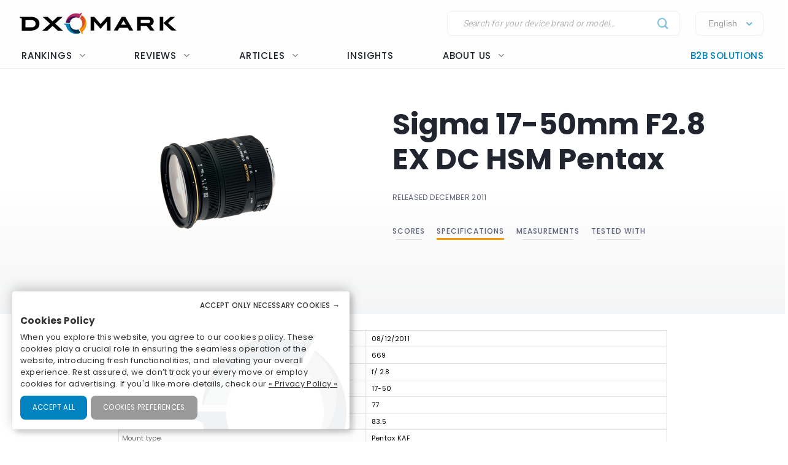

--- FILE ---
content_type: text/html; charset=UTF-8
request_url: https://www.dxomark.com/Lenses/Sigma/Sigma-17-50mm-F28-EX-DC-HSM-Pentax-mounted-on-Pentax-K20D---Specifications__213
body_size: 21609
content:
<!DOCTYPE html>
<html lang="fr">
    <head>
                        <title>Sigma 17-50mm F2.8 EX DC HSM Pentax - DXOMARK</title>

                            <meta charset="UTF-8" />
                <meta name="viewport" content="width=device-width">
                <meta http-equiv="X-UA-Compatible" content="IE=edge">
                <meta name="description" content="">

                                                            <link rel="canonical" href="/Lenses/Sigma/Sigma-17-50mm-F28-EX-DC-HSM-Pentax-mounted-on-Pentax-K20D---Specifications__213">
                                    
                <meta property="og:type" content="website">
                <meta property="og:title" content="DXOMARK">
                                <meta property="og:url" content="http://www.dxomark.com/Lenses/Sigma/Sigma-17-50mm-F28-EX-DC-HSM-Pentax-mounted-on-Pentax-K20D---Specifications__213">
                <meta property="og:site_name" content="DXOMARK">
                <meta property="og:image" content="https://www.dxomark.com/wp-content/uploads/2020/10/DXOMARK.jpg">
                <meta property="og:image:width" content="1920">
                <meta name="twitter:card" content="summary_large_image">
                <meta property="og:image:height" content="1080">


                    
            
            <link rel='stylesheet' href='https://www.dxomark.com/wp-content/plugins/sitepress-multilingual-cms/templates/language-switchers/legacy-list-horizontal/style.min.css?ver=1' type='text/css' media='all' /><link rel='stylesheet' href='https://www.dxomark.com/wp-content/themes/flatsome/style.css?ver=4.0.0.53' type='text/css' media='all' /><link rel='stylesheet' href='https://www.dxomark.com/assets/src/libs/select2/css/select2.css?ver=4.0.0.53' type='text/css' media='all' /><link rel='stylesheet' href='https://www.dxomark.com/wp-content/themes/flatsome/assets/css/flatsome.css?ver=3.18.3' type='text/css' media='all' /><link rel='stylesheet' href='https://www.dxomark.com/wp-content/themes/flatsome-child/assets/css/legacy.css?ver=0.0.2.4' type='text/css' media='all' /><link rel='stylesheet' href='https://www.dxomark.com/wp-content/themes/flatsome-child/assets/css/global.css?ver=0.0.8.0' type='text/css' media='all' /><link rel='stylesheet' href='https://www.dxomark.com/wp-content/themes/flatsome-child/assets/css/custom.css?ver=0.0.1.42' type='text/css' media='all' /><link rel='stylesheet' href='https://www.dxomark.com/wp-content/themes/flatsome-child/tracking/cookies/orejime.css?ver=0.0.9' type='text/css' media='all' /><link rel='stylesheet' href='https://www.dxomark.com/wp-content/themes/flatsome-child/tracking/cookies/orejime-styles.css?ver=0.0.9' type='text/css' media='all' /><link rel='stylesheet' href='https://www.dxomark.com/wp-content/themes/flatsome-child/tracking/cookies/custom-styles.css?ver=0.0.9' type='text/css' media='all' /><link rel='stylesheet' href='https://www.dxomark.com/wp-content/themes/flatsome-child/style.css?ver=4.0.0.53' type='text/css' media='all' /><head>
	
	
	

	<script>(function(html){html.className = html.className.replace(/\bno-js\b/,'js')})(document.documentElement);</script>






	<!-- This site is optimized with the Yoast SEO Premium plugin v22.0 (Yoast SEO v22.0) - https://yoast.com/wordpress/plugins/seo/ -->
	
	
	
	
	
	
	
	
	
	
	
	
	
	
	
	
	<!-- / Yoast SEO Premium plugin. -->











<style id='wp-block-library-inline-css' type='text/css'>
:root{--wp-admin-theme-color:#007cba;--wp-admin-theme-color--rgb:0,124,186;--wp-admin-theme-color-darker-10:#006ba1;--wp-admin-theme-color-darker-10--rgb:0,107,161;--wp-admin-theme-color-darker-20:#005a87;--wp-admin-theme-color-darker-20--rgb:0,90,135;--wp-admin-border-width-focus:2px;--wp-block-synced-color:#7a00df;--wp-block-synced-color--rgb:122,0,223}@media (min-resolution:192dpi){:root{--wp-admin-border-width-focus:1.5px}}.wp-element-button{cursor:pointer}:root{--wp--preset--font-size--normal:16px;--wp--preset--font-size--huge:42px}:root .has-very-light-gray-background-color{background-color:#eee}:root .has-very-dark-gray-background-color{background-color:#313131}:root .has-very-light-gray-color{color:#eee}:root .has-very-dark-gray-color{color:#313131}:root .has-vivid-green-cyan-to-vivid-cyan-blue-gradient-background{background:linear-gradient(135deg,#00d084,#0693e3)}:root .has-purple-crush-gradient-background{background:linear-gradient(135deg,#34e2e4,#4721fb 50%,#ab1dfe)}:root .has-hazy-dawn-gradient-background{background:linear-gradient(135deg,#faaca8,#dad0ec)}:root .has-subdued-olive-gradient-background{background:linear-gradient(135deg,#fafae1,#67a671)}:root .has-atomic-cream-gradient-background{background:linear-gradient(135deg,#fdd79a,#004a59)}:root .has-nightshade-gradient-background{background:linear-gradient(135deg,#330968,#31cdcf)}:root .has-midnight-gradient-background{background:linear-gradient(135deg,#020381,#2874fc)}.has-regular-font-size{font-size:1em}.has-larger-font-size{font-size:2.625em}.has-normal-font-size{font-size:var(--wp--preset--font-size--normal)}.has-huge-font-size{font-size:var(--wp--preset--font-size--huge)}.has-text-align-center{text-align:center}.has-text-align-left{text-align:left}.has-text-align-right{text-align:right}#end-resizable-editor-section{display:none}.aligncenter{clear:both}.items-justified-left{justify-content:flex-start}.items-justified-center{justify-content:center}.items-justified-right{justify-content:flex-end}.items-justified-space-between{justify-content:space-between}.screen-reader-text{clip:rect(1px,1px,1px,1px);word-wrap:normal!important;border:0;-webkit-clip-path:inset(50%);clip-path:inset(50%);height:1px;margin:-1px;overflow:hidden;padding:0;position:absolute;width:1px}.screen-reader-text:focus{clip:auto!important;background-color:#ddd;-webkit-clip-path:none;clip-path:none;color:#444;display:block;font-size:1em;height:auto;left:5px;line-height:normal;padding:15px 23px 14px;text-decoration:none;top:5px;width:auto;z-index:100000}html :where(.has-border-color){border-style:solid}html :where([style*=border-top-color]){border-top-style:solid}html :where([style*=border-right-color]){border-right-style:solid}html :where([style*=border-bottom-color]){border-bottom-style:solid}html :where([style*=border-left-color]){border-left-style:solid}html :where([style*=border-width]){border-style:solid}html :where([style*=border-top-width]){border-top-style:solid}html :where([style*=border-right-width]){border-right-style:solid}html :where([style*=border-bottom-width]){border-bottom-style:solid}html :where([style*=border-left-width]){border-left-style:solid}html :where(img[class*=wp-image-]){height:auto;max-width:100%}:where(figure){margin:0 0 1em}html :where(.is-position-sticky){--wp-admin--admin-bar--position-offset:var(--wp-admin--admin-bar--height,0px)}@media screen and (max-width:600px){html :where(.is-position-sticky){--wp-admin--admin-bar--position-offset:0px}}
</style>




<style id='flatsome-main-inline-css' type='text/css'>
@font-face {
				font-family: "fl-icons";
				font-display: block;
				src: url(https://www.dxomark.com/wp-content/themes/flatsome/assets/css/icons/fl-icons.eot?v=3.18.3);
				src:
					url(https://www.dxomark.com/wp-content/themes/flatsome/assets/css/icons/fl-icons.eot#iefix?v=3.18.3) format("embedded-opentype"),
					url(https://www.dxomark.com/wp-content/themes/flatsome/assets/css/icons/fl-icons.woff2?v=3.18.3) format("woff2"),
					url(https://www.dxomark.com/wp-content/themes/flatsome/assets/css/icons/fl-icons.ttf?v=3.18.3) format("truetype"),
					url(https://www.dxomark.com/wp-content/themes/flatsome/assets/css/icons/fl-icons.woff?v=3.18.3) format("woff"),
					url(https://www.dxomark.com/wp-content/themes/flatsome/assets/css/icons/fl-icons.svg?v=3.18.3#fl-icons) format("svg");
			}
</style>







<script type="text/javascript" src="https://www.dxomark.com/wp-includes/js/jquery/jquery.min.js?ver=3.7.1" id="jquery-core-js"></script>
<script type="text/javascript" id="geojs-js-before">
/* <![CDATA[ */
function geoip(geoipresponse) {
            let countryCode = geoipresponse.country_code;
            if (countryCode == 'FR') {
                jQuery('.amazon-affiliate-card').not('.country-' + countryCode.toLowerCase()).hide();
            }

            if (!jQuery('.amazon-affiliate-card.country-' + countryCode.toLowerCase()).length) {
                jQuery('#prices').hide();
                jQuery('.pricing-menu').hide();
            }
        }
/* ]]> */
</script>
<script type="text/javascript" src="https://get.geojs.io/v1/ip/geo.js?ver=6.4.3" id="geojs-js" async="async" data-wp-strategy="async"></script>
<script type="text/javascript" id="wpml-xdomain-data-js-extra">
/* <![CDATA[ */
var wpml_xdomain_data = {"css_selector":"wpml-ls-item","ajax_url":"https:\/\/www.dxomark.com\/wp-admin\/admin-ajax.php","current_lang":"en","_nonce":"532990e187"};
/* ]]> */
</script>
<script type="text/javascript" src="https://www.dxomark.com/wp-content/plugins/sitepress-multilingual-cms/res/js/xdomain-data.js?ver=4.6.9" id="wpml-xdomain-data-js" defer="defer" data-wp-strategy="defer"></script>








<!-- This site is optimized with the Schema plugin v1.7.9.6 - https://schema.press -->
<script type="application/ld+json">{"@context":"https:\/\/schema.org","@type":"Organization","@id":"https:\/\/www.dxomark.com#organization","name":"DXOMARK","url":"https:\/\/www.dxomark.com","logo":"https:\/\/cdn.dxomark.com\/wp-content\/themes\/flatsome-child\/assets\/img\/logo-o.svg","sameAs":["http:\/\/www.facebook.com\/pages\/DxOMark\/213142635378983?sk=wall","https:\/\/twitter.com\/dxomark\/","https:\/\/www.instagram.com\/dxomark\/","https:\/\/www.youtube.com\/channel\/UCjVn8ZMN6k8uZ-QP5RUj-vQ","https:\/\/fr.linkedin.com\/company\/dxomark-image-labs"]}</script>

<!-- Markup (JSON-LD) structured in schema.org ver.4.7.0 START -->
<script type="application/ld+json">
{
    "@context": "http://schema.org",
    "@type": "WebSite",
    "name": "DXOMARK",
    "alternateName": "",
    "url": "https://www.dxomark.com"
}
</script>
<!-- Markup (JSON-LD) structured in schema.org END -->

        <script>
            if ((document.cookie.match( /^(?:.*;)?\s*cookie_notice_accepted\s*=\s*([^;]+)(?:.*)?$/)||[,null])[1] != 'false') {


                (function(i,s,o,g,r,a,m){i['GoogleAnalyticsObject']=r;i[r]=i[r]||function(){
                (i[r].q=i[r].q||[]).push(arguments)},i[r].l=1*new Date();a=s.createElement(o),
                m=s.getElementsByTagName(o)[0];a.async=1;a.src=g;m.parentNode.insertBefore(a,m)
                })(window,document,'script','https://www.google-analytics.com/analytics.js','ga');

                ga('create', 'UA-5340360-1', 'auto');
                ga('set', 'contentGroup1', 'DXOMARK');
                ga('send', 'pageview');

                function _gaLt(event) {

                    /* If GA is blocked or not loaded, or not main|middle|touch click then don't track */
                    if (!ga.hasOwnProperty('loaded') || ga.loaded != true || (event.which != 1 && event.which != 2)) {
                        return;
                    }

                    var el = event.srcElement || event.target;

                    /* Loop up the DOM tree through parent elements if clicked element is not a link (eg: an image inside a link) */
                    while (el && (typeof el.tagName == 'undefined' || el.tagName.toLowerCase() != 'a' || !el.href)) {
                        el = el.parentNode;
                    }

                    /* if a link with valid href has been clicked */
                    if (el && el.href) {

                        var link = el.href;

                        /* Only if it is an external link */
                        if (link.indexOf(location.host) == -1 && link.indexOf('cdn.dxomark.com') == -1 && !link.match(/^javascript\:/i)) {

                            /* Is actual target set and not _(self|parent|top)? */
                            var target = (el.target && !el.target.match(/^_(self|parent|top)$/i)) ? el.target : false;

                            /* Assume a target if Ctrl|shift|meta-click */
                            if (event.ctrlKey || event.shiftKey || event.metaKey || event.which == 2) {
                                target = '_blank';
                            }

                            var hbrun = false; // tracker has not yet run

                            /* HitCallback to open link in same window after tracker */
                            var hitBack = function() {
                                /* run once only */
                                if (hbrun) return;
                                hbrun = true;
                                window.location.href = link;
                            };

                            var label = el.textContent || el.innerText || '';

                            if (target) { /* If target opens a new window then just track */
                                ga(
                                    'send', 'event', 'Outgoing Links', link,
                                    label
                                );
                            } else { /* Prevent standard click, track then open */
                                event.preventDefault ? event.preventDefault() : event.returnValue = !1;
                                /* send event with callback */
                                ga(
                                    'send', 'event', 'Outgoing Links', link,
                                    label, {
                                        'hitCallback': hitBack
                                    }
                                );

                                /* Run hitCallback again if GA takes longer than 1 second */
                                setTimeout(hitBack, 1000);
                            }
                        }
                    }
                }

                var _w = window;
                /* Use 'click' if touchscreen device, else 'mousedown' */
                var _gaLtEvt = ('ontouchstart' in _w) ? 'click' : 'mousedown';
                /* Attach the event to all clicks in the document after page has loaded */
                _w.addEventListener ? _w.addEventListener('load', function() {document.body.addEventListener(_gaLtEvt, _gaLt, !1)}, !1)
                    : _w.attachEvent && _w.attachEvent('onload', function() {document.body.attachEvent('on' + _gaLtEvt, _gaLt)});
            }

            jQuery(function($){
                $(document).ready(function() {
                    $('.orejime-Notice-saveButton').click(function(){
                        ga('send', {
                          hitType: 'event',
                          eventCategory: 'Cookies',
                          eventAction: 'Accept',
                          eventLabel: 'Accept Cookies'
                        });
                    });

                    $('.orejime-Notice-declineButton').click(function(){
                        ga('send', {
                          hitType: 'event',
                          eventCategory: 'Cookies',
                          eventAction: 'Necessary only',
                          eventLabel: 'Accept only necessary cookies'
                        });
                    });

                    $('.orejime-Notice-learnMoreButton').click(function(){
                        ga('send', {
                          hitType: 'event',
                          eventCategory: 'Cookies',
                          eventAction: 'Preferences',
                          eventLabel: 'Cookies preferences'
                        });
                    });

                    $('.orejime-Notice-privacyPolicyLink').click(function(){
                        ga('send', {
                          hitType: 'event',
                          eventCategory: 'Cookies',
                          eventAction: 'Privacy Policy',
                          eventLabel: 'Privacy Policy'
                        });
                    });


                    var target = document.querySelector('.orejime-ModalPortal');
                    var observer = new MutationObserver(function(mutations) {
                        $('.orejime-Modal-saveButton').click(function(){
                            ga('send', {
                              hitType: 'event',
                              eventCategory: 'Cookies',
                              eventAction: 'Confirm',
                              eventLabel: 'Confirm'
                            });
                        });

                        $('.orejime-AppToggles-disableAll').click(function(){
                            ga('send', {
                              hitType: 'event',
                              eventCategory: 'Cookies',
                              eventAction: 'Disable all',
                              eventLabel: 'Disable all except necessary cookies'
                            });
                        });

                        $('.orejime-AppToggles-enableAll').click(function(){
                            ga('send', {
                              hitType: 'event',
                              eventCategory: 'Cookies',
                              eventAction: 'Enable all',
                              eventLabel: 'Enable all cookies'
                            });
                        });
                    });

                    observer.observe(target, {
                        childList:     true
                    });



                    $('.smartphones-ranking #ranking-brand-filter').click(function(){
                        ga('send', {
                          hitType: 'event',
                          eventCategory: 'Smartphone Ranking Filters',
                          eventAction: 'Filter Use',
                          eventLabel: 'Brand Filter'
                        });
                    });

                    $('.smartphones-ranking #ranking-segment-filter').click(function(){
                        ga('send', {
                          hitType: 'event',
                          eventCategory: 'Smartphone Ranking Filters',
                          eventAction: 'Filter Use',
                          eventLabel: 'Segment Filter'
                        });
                    });

                    $('.smartphones-ranking #ranking-price-filter').click(function(){
                        ga('send', {
                          hitType: 'event',
                          eventCategory: 'Smartphone Ranking Filters',
                          eventAction: 'Filter Use',
                          eventLabel: 'Price Filter'
                        });
                    });

                    $('.smartphones-ranking #ranking-date-filter').click(function(){
                        ga('send', {
                          hitType: 'event',
                          eventCategory: 'Smartphone Ranking Filters',
                          eventAction: 'Filter Use',
                          eventLabel: 'Date Filter'
                        });
                    });

                    $('.speakers-ranking #ranking-brand-filter').click(function(){
                        ga('send', {
                          hitType: 'event',
                          eventCategory: 'Speaker Ranking Filters',
                          eventAction: 'Filter Use',
                          eventLabel: 'Brand Filter'
                        });
                    });

                    $('.speakers-ranking #ranking-segment-filter').click(function(){
                        ga('send', {
                          hitType: 'event',
                          eventCategory: 'Speaker Ranking Filters',
                          eventAction: 'Filter Use',
                          eventLabel: 'Segment Filter'
                        });
                    });

                    $('.speakers-ranking #ranking-price-filter').click(function(){
                        ga('send', {
                          hitType: 'event',
                          eventCategory: 'Speaker Ranking Filters',
                          eventAction: 'Filter Use',
                          eventLabel: 'Price Filter'
                        });
                    });

                    $('.speakers-ranking #ranking-date-filter').click(function(){
                        ga('send', {
                          hitType: 'event',
                          eventCategory: 'Speaker Ranking Filters',
                          eventAction: 'Filter Use',
                          eventLabel: 'Date Filter'
                        });
                    });

                    $('.ranking-position .more').click(function(){
                        ga('send', {
                          hitType: 'event',
                          eventCategory: 'Review Rankings Expand',
                          eventAction: 'Show More',
                          eventLabel: 'Ranking Expand'
                        });
                    });

                    $('.rankings-container .us-switch').click(function(){
                        ga('send', {
                          hitType: 'event',
                          eventCategory: 'Speaker Ranking US-Toggle',
                          eventAction: 'US Toggle Switch',
                          eventLabel: 'US Toggle'
                        });
                    });

                    $('.smartphones .sort-header').click(function(){
                        let sortColumn = '';
                        if ($(this).hasClass('mobile')) {
                            sortColumn = 'Camera';
                        } else if ($(this).hasClass('selfie')) {
                            sortColumn = 'Selfie';
                        } else if ($(this).hasClass('audio')) {
                            sortColumn = 'Audio';
                        } else if ($(this).hasClass('display')) {
                            sortColumn = 'Display';
                        } else if ($(this).hasClass('battery')) {
                            sortColumn = 'Battery';
                        } else if ($(this).hasClass('launch_date')) {
                            sortColumn = 'Date';
                        } else if ($(this).hasClass('launch_price')) {
                            sortColumn = 'Price';
                        }

                        ga('send', {
                          hitType: 'event',
                          eventCategory: 'Smartphone Ranking Sort',
                          eventAction: 'Sort by Protocol',
                          eventLabel: sortColumn + ' Sort'
                        });
                    });

                    $('.speakers .sort-header').click(function(){
                        let sortColumn = '';
                        if ($(this).hasClass('launch_date')) {
                            sortColumn = 'Date';
                        } else if ($(this).hasClass('launch_price')) {
                            sortColumn = 'Price';
                        }

                        ga('send', {
                          hitType: 'event',
                          eventCategory: 'Speaker Ranking Sort',
                          eventAction: 'Sort by Protocol',
                          eventLabel: sortColumn + ' Sort'
                        });
                    });


                    $('.download-report-camera').click(function(){
                        ga('send', {
                          hitType: 'event',
                          eventCategory: 'Download Report',
                          eventAction: 'Download Report Camera',
                          eventLabel: 'Download Report Camera'
                        });
                    });



                    setTimeout(function() {
                        if (document.querySelector('affilizz-lazy-content') !== null && document.querySelector('affilizz-lazy-content').shadowRoot.querySelector('.affilizz-offer') !== null) {
                            $('.download-report-camera').click(function(){
                                ga('send', {
                                  hitType: 'event',
                                  eventCategory: 'Affiliz Display',
                                  eventAction: 'Affiliz Display Product Review',
                                  eventLabel: 'Affiliz Display Product Review'
                                });
                            });
                        }
                    }, 3000);

                });
            });

        </script>

    
        <!-- Google tag (gtag.js) -->
        <script async src="https://www.googletagmanager.com/gtag/js"></script>
        <script>
            if ((document.cookie.match( /^(?:.*;)?\s*cookie_notice_accepted\s*=\s*([^;]+)(?:.*)?$/)||[,null])[1] != "false") {
                window.dataLayer = window.dataLayer || [];
                function gtag(){dataLayer.push(arguments);}
                gtag("js", new Date());
                gtag("config", "G-9JY6CQ7T1K");

            }
        </script>
    
        <!-- Microsoft clarity -->
        <script type="text/javascript" type="opt-in" data-type="application/javascript" data-name="microsoftClarity">
            (function(c,l,a,r,i,t,y){
                c[a]=c[a]||function(){(c[a].q=c[a].q||[]).push(arguments)};
                t=l.createElement(r);t.async=1;t.src="https://www.clarity.ms/tag/"+i;
                y=l.getElementsByTagName(r)[0];y.parentNode.insertBefore(t,y);
            })(window, document, "clarity", "script", "k1rgrsydgv");
        </script>
    <script type="text/javascript">var cdn = "https://www.dxomark.com";</script><style>.bg{opacity: 0; transition: opacity 1s; -webkit-transition: opacity 1s;} .bg-loaded{opacity: 1;}</style><style></style>
        <style type="text/css">

            @font-face {
                font-family: FuturaPTMedium;
                src: url("../assets/fonts/futura-pt-medium.otf");
            }

            #comments {
                display: none;
            }

            .labelTitle {
                display: flex;
                flex-direction: column;
                justify-content: center;
            }

            .labelTitle span {
                font-weight: 400;
            }

            .label-sub {
                font-size: 15px;
                font-style: italic;
            }

            .labeled-devices .title p.h1 {
                font-size: 96px;
                border-bottom: none;
                margin-bottom: 0;
                padding-bottom: 0;
                color: #21252f;
            }
            .labeled-devices .title h2 {
                font-size: 28px;
                font-weight: 500;
                border-bottom: none;
                margin-top: 0;
            }

            .labeled-devices .label-stamp {
                display: flex;
                flex-direction: column;
            }


            .labeled-devices .accordion-title {
                padding: 0;
                background: none;
                border: none;
            }

            .labeled-devices .accordion-title i {
                margin: -22px 0 0;
                padding: 0 10px;
            }

            .labeled-devices .accordion-inner {
                padding: 0;
            }


            .labeled-devices .parent {
              display: flex;
              flex-wrap: wrap;
            }

            .labeled-devices .child {
                flex: 1 0 30%;
                margin: 5px 0;
                text-overflow: ellipsis;
                white-space: nowrap;
                overflow: hidden;
                font-family: "Poppins";
                font-style: normal;
                font-weight: 600;
                font-size: 13px;
                line-height: 20px;
            }

            .labeled-devices .child a {
                color: #5e627b;
            }

            .labeled-devices .label-tabs h2 {
            }

            .labeled-devices h3 {
                font-size: 28px;
                margin-bottom: 0;
                margin-top: 30px;
            }

            .labeled-devices .label-gold h3,
            .labeled-devices .label-gold h4 {
                color:  #D7B361;
            }

            .labeled-devices .label-silver h3,
            .labeled-devices .label-silver h4 {
                color:  #606060;
            }

            .labeled-devices .label-bronze h3,
            .labeled-devices .label-bronze h4 {
                color:  #B13F18;
            }


            .labeled-devices .label-tabs .tab-panels {
                border: none;
            }

            .labeled-devices .label-tabs ul li {
                text-align: center;
                margin: -2px 0;
            }

             .labeled-devices .label-tabs ul li .tab-icon {
                width: 50px;
                height: 50px;
            }

            .labeled-devices .label-tabs ul li.active a {
                font-weight: 600;
                position: relative;
                filter: none;
                border-bottom: 3px solid var(--context-color);
            }
            .labeled-devices .label-tabs ul li.active aaa:after {
                content: "";
                background-color: var(--context-color);
                height: 3px;
                width: 100%;
            }

            .labeled-devices .label-tabs ul li a {
                background: none;
                font-family: "Poppins";
                font-weight: 400;
                font-size: 12px;                                
                display: flex;
                flex-direction: column;
                flex-wrap: nowrap;
                justify-content: flex-start;
                border: none;
                padding: 5px 0 0;
                margin: 0 10px;
                border-bottom: 3px solid white;
                filter: opacity(0.5) grayscale(1);
            }

            .labeled-devices .tabbed-content > ul.nav-size-normal > li {
                margin: 15px;
            }

        </style>

        <script type="text/javascript">

        function getSVGParams() {
            // Find all .dynamic-svg SVGs elements
            // console.log("1");
            const dynamicSVGs = document.getElementsByClassName("dynamic-svg");
            // Replace dynamic params for each SVGs
            for (i = 0; i < dynamicSVGs.length; i++) {
                const dynamicSVG = dynamicSVGs[i];
                const dynamicSVGSRC = dynamicSVG.getAttribute("data");
                const dynamicSVGParams = dynamicSVGSRC.split("?")[1].split("&");
                // Set SGV object attribute for each dynamic params
                for (y = 0; y < dynamicSVGParams.length; y++) {
                    // console.log("2");
                    var sName = dynamicSVGParams[y].split("=")[0];
                    var sValue = dynamicSVGParams[y].split("=")[1];
                    if (dynamicSVG.contentDocument) {
                        let textElement = dynamicSVG.contentDocument.documentElement.querySelector("#dynamic-param-" + sName);
                        // console.log(sValue);
                        
                        if (textElement) {
                            textElement.textContent = sValue;
                        }
                    }
                }
            }
        };

        document.addEventListener("DOMContentLoaded", function() {
            const dynamicSVGs = document.getElementsByClassName("dynamic-svg");
            for (i = 0; i < dynamicSVGs.length; i++) {
                const dynamicSVG = dynamicSVGs[i];
                dynamicSVG.addEventListener("load", function() {
                    // console.log("ok");
                    getSVGParams();
                }, true);
            }
        }, false);

        </script>
        <script type="text/javascript">
                jQuery(document).ready(function() {
                  const myHash = location.hash.substr(1)
                  // console.log(myHash);
                  if (myHash == "speakers") {
                    $(".speakers .accordion-inner").show();
                  }
                })
        </script>

    <link rel="icon" href="https://www.dxomark.com/wp-content/uploads/2019/09/logo-o-transparent-150x150.png" sizes="32x32" />
<link rel="icon" href="https://www.dxomark.com/wp-content/uploads/2019/09/logo-o-transparent.png" sizes="192x192" />



    <style type="text/css">

        .subscoreTitle h4 {
            font-size: 1.6em;
        }

        .subscoreTitle h5 {
            font-size: 1.5em;
            margin-bottom: 0;
            flex: 1;
            line-height: 32px;
        }

        .score-summary .bars-graph .col .row .col {
            margin: 10px 0!important;
        }

        .subscoreHeading.heading-score-v5.summary-v5 {
                padding: 5px;
                margin: 0;
        }

        .subscoreHeading.heading-score-v5.summary-v5 .summaryBar {
            display: flex;
            flex-direction: row;
            align-content: center;
        }

        .subscoreHeading.heading-score-v5.summary-v5 .summaryBar .subscoreTitle {
            min-width: 100px;
            font-size: 13px;
            line-height: 24px;
            justify-content: flex-end;
            padding-right: 10px;
        }
        .subscoreHeading.heading-score-v5.summary-v5 .summaryBar .subscoreTitle a {
            color: #5e627b;
        }

        .subscoreHeading.heading-score-v5.summary-v5 .summaryBar .subScoreBars {
            transform: scale(0.65);
            width: 95%;
            margin: -8px -45% -8px -20%;
            align-content: center;
        }

        .subscoreHeading.heading-score-v5.summary-v5 .currentScore {
            font-size: 20px;
            width: 30px;
            text-align: center;
        }

        .subscoreHeading.heading-score-v5.summary-v5 .subScoreBars .bestDeviceBar .bestDeviceSubScore {
            display: block;            
        }



            .score-summary.battery .subscores {
                justify-content: left;
                padding-left: 15px;
                color: #5e627b;
            }

            .score-summary.battery .subscores .value {
                color: var(--context-color);
            }

            .score-summary.battery .subscores .value {
                font-size: 28px;
            }

            .score-summary.battery .bars-graph .col.large-8 {
                margin: 5px -15px 5px;
            }


            @media (max-width: 849px) {
                .score-summary.battery .subscores {
                    justify-content: center!important;
                    text-align: center;
                }
            }





            .score-summary .subscores,
            .score-summary.camera .subscores,
            .score-summary.audio .subscores,
            .score-summary.selfie .subscores,
            .score-summary.display .subscores,
            .score-summary.battery .subscores,
            .score-summary .subscores a,
            .score-summary.camera .subscores a,
            .score-summary.audio .subscores a,
            .score-summary.selfie .subscores a,
            .score-summary.display .subscores a,
            .score-summary.battery .subscores a {
                justify-content: left;
                color: #5e627b;
                height: 100%;
            }

            .score-summary .subscores .value {
                color: var(--context-color);
            }

            @media (max-width: 849px) {
                .score-summary .subscores {
                    justify-content: center!important;
                    text-align: center;
                }

                .subscoreHeading.heading-score-v5.summary-v5 .summaryBar .subScoreBars {
                    margin: -8px -45% -8px -18%;
                    width: 100%;
                }
            }
    </style>
    <style>
        .subscoreHeading.heading-score-v5 {
            background-color: #fff;
            border: none;
            padding: 20px 0 10px;
            flex-direction: column;
            font-size: 16px;
        }
        .subscoreHeading.heading-score-v5 .subscoreTitle {
            display: flex;
            flex-direction: row;
        }


        .subscoreHeading.heading-score-v5 .currentScore {
            font-size: 2em;
            font-family: var(--global--font-titles);
            font-weight: 700;
            color: var(--context-color);
            padding-right: 5px;
            line-height: 35px;
            min-width: 65px;
        }
        .subscoreHeading.heading-score-v5 h2, .subscoreHeading.heading-score-v5 h3, .subscoreHeading.heading-score-v5 h4 {
            font-weight: 600;
            /*color: var(--context-color);*/
            color: #5e627b;
        }
        .subscoreHeading.heading-score-v5 h3 {
            font-size: 2em;
        }
        .subscoreHeading.heading-score-v5 .subScoreBars {
            min-width: 60%;
            font-family: var(--global--font-titles);
            margin-top: 10px;
        }
        .subscoreHeading.heading-score-v5 .subScoreBars .bestDeviceBar {
            height: 15px;
            border-radius: 100px;
            margin: 10px 0;
            min-width: 55%;
        }

        .subscoreHeading.heading-score-v5 .subScoreBars .currentDeviceBar {
            border-radius: 100px;
        }
        .subscoreHeading.heading-score-v5 .subScoreBars .bestDeviceBar p.currentDeviceName {
            display: none;
        }
        .subscoreHeading.heading-score-v5 .subScoreBars .bestDeviceBar .bestDeviceSubScore {
            padding: 0;
            margin-top: -5px;
            font-size: 1em;
            font-weight: 600;
            width: 40px;
        }
        .subscoreHeading.heading-score-v5 .subScoreBars .bestDeviceBar>p {
            color: #b7baca;
        }
        .subscoreHeading.heading-score-v5 .subScoreBars .bestDeviceName {
            font-size: 0.75em;
            font-weight: 600;
            color: #b7baca;
        }

        .subscoreHeading.heading-score-v5 .subScoreBars .bestDeviceBar {
            min-width: calc(100% - 105px)
        }

        .subscoreHeading.heading-score-v5 .subScoreBars .bestDeviceNameMobile {
            width: 100%;
            text-align: right;
            font-size: 0.75em;
            padding: 8px 0 3px;
            font-weight: 600;
            color: #b7baca;
        }

        .subscoreHeading.heading-score-v5.level-4 {
            font-size:  14px;
        }
        .subscoreHeading.heading-score-v5.level-4 .subScoreBars,
        .subscoreHeading.heading-score-v5.level-4 .currentScore {
            padding: 0px 20px 0 2px;
        }
        .subscoreHeading.heading-score-v5.level-4 .subScoreBars .bestDeviceBar {
            height: 12px;
        }

        .subscoreHeading.heading-score-v5.level-5 {
            font-size:  12px;
        }
        .subscoreHeading.heading-score-v5.level-5 .subScoreBars,
        .subscoreHeading.heading-score-v5.level-5 .currentScore {
            padding: 0px 20px 0 2px;
        }
        .subscoreHeading.heading-score-v5.level-5 .subScoreBars .bestDeviceBar {
            height: 10px;
        }

        @media (max-width: 849px) {

            .subscoreHeading.heading-score-v5 .subScoreBars .bestDeviceName {
                width: 100%;
                text-align: right;
                font-size: 0.75em;
            }

        }

        @media (max-width: 549px) {
            .subscoreHeading.heading-score-v5 .subScoreBars .bestDeviceBar .bestDeviceSubScore {
                display: block;
            }
        }




        .info-box {
            border: 1px solid #eee;
            border-radius: var(--global--border-radius);
            display: flex;
            flex-direction: row;
            padding: 10px 20px;
            font-size: 13px;
            font-style: italic;
            margin: -10px 0 30px;
        }

        .info-box .info-box-icon {
            display: flex;
            flex-direction: column;
            justify-content: center;
            align-content: center;
        }

        .info-box .info-box-icon a {
            background-color: #dddddd;
            border-radius: 50px;
            color: white;
            text-align: center;
            width: 20px;
            height: 20px;
            cursor: pointer;
            display: inline-block;
            line-height: 20px;
            font-size: 13px;
            font-weight: bolder;
            font-family: monospace;
            font-style: italic;
            font-style: italic;
            transform: scale(1.5);
            margin: 0 40px 0 30px;
        }

        .info-box .info-box-title {
            font-weight: 600;
            padding-top: 10px;
        }

        .info-box .info-box-content {
            font-size: 1em;   
        }

        .info-box .info-box-content p {
            margin: 5px 0;
        }

        .info-box .info-box-link {
            text-align: right;
        }

        .info-box .info-box-link a {
            color: #334862;
            font-size: 1em;
            font-weight: 600;   
        }

        .info-box .info-box-link a i {
            font-size: 15px;
            top: 4px;
            left: 6px; 
        }

        @media (max-width: 849px) {

            .info-box {
                font-size: 11px;
            }

            .info-box .info-box-icon a {
                margin: 0 15px 0 0;
                transform: scale(1);
            }

        }

    </style>		<style type="text/css" id="wp-custom-css">
			/*
You can add your own CSS here.

Click the help icon above to learn more.
*/

#post-16072 .entry-image {
display: none;
}		</style>
		
    <style>

        .echarts-item {
            padding: 30px 15px 15px;
            border-radius: var(--global--border-radius-buttons);
            border: 1px solid #eee;
            background-color: #fff;
        }

        .echarts-item .echarts-item {
            border: none;
        }

        .tabbed-content .echarts-item {
            border: none;
            background: none;
        }

        .tabbed-content.two-tabs {
            padding: 15px 0;
        }

        .tabbed-content.two-tabs .col {
            padding-bottom: 0;
        }

        .tabbed-content.two-tabs .tab-panels {
            border-radius: 0 var(--global--border-radius-buttons) var(--global--border-radius-buttons) var(--global--border-radius-buttons);
            border-color: #eee;
            padding: 0;
        }

        .tabbed-content.two-tabs ul li {
            text-align: center;
            margin: -2px 0;
        }

         .tabbed-content.two-tabs ul li .tab-icon {
            width: 50px;
            height: 50px;
        }

        .tabbed-content.two-tabs ul li.active a {
            font-weight: 600;
            position: relative;
            border-top: 1px solid;
            border-color: #eee;
            background: white;
            border-top: 1px solid #eee;
            border-left: 1px solid #eee;
            border-right: 1px solid #eee;
        }
        .tabbed-content.two-tabs ul li.active aaa:after {
            content: '';
            background-color: var(--context-color);
            height: 3px;
            width: 100%;
        }

        .tabbed-content.two-tabs ul li a {
            background: none;
            font-family: 'Poppins';
            font-weight: 400;                                
            display: flex;
            flex-direction: row;
            flex-wrap: nowrap;
            justify-content: flex-start;
            background: #eee;
            border-radius: var(--global--border-radius-buttons) var(--global--border-radius-buttons) 0 0;
            padding: 5px 15px 0;
            border-color: white;
        }
        .tabbed-content.two-tabs ul li a span {
            margin: 10px 0;
        }
    </style><style id="kirki-inline-styles"></style></head>

            <link rel="stylesheet" href="https://www.dxomark.com/assets/build/overridewptemplate.css?3.0.7">













        
    <link rel="stylesheet" href="/assets/build/lens.css?3.0.7">
        <style>
        .related-posts h3 {
            color: #777;
        }
        .protocolsNav li a img {
            padding: 7px;
        }
        .protocolsNav li.scores a img {
            padding: 6px;
            height: 33px;
        }
        #compareCart #compareCartWrapper #compareCartTitle #compareCartAddMoreButton, #compareCart #compareCartWrapper #compareCartTitle #compareCartTitleButton {
            background-color: var(--context-color);
            border-radius: 5px;
        }

        #compareCart #compareCartWrapper.expanded #compareCartBody {
            border-radius: var(--global--border-radius-bars);
        }

        #compareCart #compareCartWrapper {
            z-index: 0;
        }

        #tabs-4 .block_descriptifmini {
            border-radius: 6px;
        }

    </style>

                        <script type="text/javascript">
          var DXO_CURRENT_LOCALE = 'en';
          var DXO_PATH_PREFIX = window.DXO_PATH_PREFIX = "";
          var DXO_POINT_CLOUD_INTL = {
            lensDatabase: {
              thead: {
                model: 'Model', //"Model"
                price: 'Launch Price', //"Launch Price"
                launchDate: 'Launch Date', //"Launch Date"
                overallScore: 'DXOMARK Score', //"DxOMark Score"
                scoreSharpness: 'Sharpness', //"Sharpness"
                scoreDistortion: 'Distortion', //"Distortion"
                scoreVignetting: 'Vignetting', //"Vignetting"
                scoreTransmission: 'Transmission', //"Transmission"
                scoreAC: 'Chr. aberration', //"Chr. aberration"
                compare: 'Compare', //"Compare"
              },
              productDetail: {
                addToCompare: 'Add', //"Add"
                removeToCompare: 'Remove', //"Remove"
                mountedOn: 'On', //"On"
              },
              graph: {
                mountedOn: 'Mounted on', //"Mounted on"
                bestLenses: 'BEST LENSES', //"BEST LENSES"
              }
            },
            cameraDatabase: {
              thead: {
                model: 'Model', //"Model"
                mpix: 'Mpix', //"Mpix"
                sensorFormat: 'Sensor Format', //"Sensor Format"
                price: 'Launch Price', //"Launch Price"
                launchDate: 'Launch Date', //"Launch Date"
                overallScore: 'Overall Score', //"Overall Score"
                scorePortrait: 'Portrait', //"Portrait"
                scoreLandscape: 'Landscape', //"Landscape"
                scoreSports: 'Sports', //"Sports"
                compare: 'Compare', //"Compare"
              },
              productDetail: {
                addToCompare: 'Add', //"Add"
                removeToCompare: 'Remove', //"Remove"
              },
              compareBlock:{
                compareLabel: 'Compare', //"Compare"
                PREVIEW: 'PREVIEW', //"PREVIEW"
                TESTED: 'TESTED', //"TESTED"
                addMoreCameras: 'ADD MORE CAMERAS', //"ADD MORE CAMERAS"
                addMoreLenses: 'ADD MORE LENSES', //"ADD MORE LENSES"
                viewComparison: 'VIEW COMPARISON', //"VIEW COMPARISON"
              },
              graph: {
                bestCameras: 'BEST CAMERAS', //"BEST CAMERAS"
              }
            },
            commonList: {
              review: 'Review',
              preview: 'Preview',
            },
            commonGraph: {
              currentSelection: 'IN CURRENT SELECTION', //"CURRENT SELECTION"
            },
            commonCompare:{
              lensMountedOn: "Mounted on", // "Mounted on"
              viewComparison: "VIEW COMPARISON", // "VIEW COMPARISON"
              productPage: "Product page", // "Product page"
              removeFromCompare: "Remove from compare", // "Remove from compare"
              removeFromCompareShort: "Remove", // "Remove"
              addToCompare: "Add to compare", // "Add to compare"
              addToCompareShort: "Add", // "Add"
              reviewLabel: "Review", // "Review"
            },
            selectLuminance: "Select luminance"
          };
          var DXOMARK_INTL = {

          }
          var DXO_CDN = 'https://www.dxomark.com';
        </script>

                    <script type="text/javascript" src="https://www.dxomark.com/dakdata/src/js/vendor/jquery.min.js?3.0.7"></script>
            <script type="text/javascript" src="https://www.dxomark.com/dakdata/src/js/vendor/jquery-ui.min.js?3.0.7"></script>
            <script type="text/javascript" src="https://www.dxomark.com/dakdata/src/js/vendor/jquery-ui.touch-punch.min.js?3.0.7"></script>
            <script type="text/javascript" src="https://www.dxomark.com/assets/build/main.js?3.0.7"></script>
            <script type="text/javascript" src="https://www.dxomark.com/dakdata/build/global.js?3.0.7"></script>
            </head>

    <body class="page-template page-template-page-blank page-template-page-blank-php page page-id-4 nav-dropdown-has-arrow nav-dropdown-has-shadow nav-dropdown-has-border">
        
                        <a class="skip-link screen-reader-text" href="#main">Skip to content</a>
            
            <div id="wrapper">
                                    <header id="header" class="header has-sticky sticky-jump">
		<div class="header-wrapper">
			

<script>

jQuery(function($){
  $(document).ready(function() {
    $('.banner-grid-wrapper').addClass('ready');
  });
});

</script>



<div id="top-bar" class="header-top hide-for-sticky flex-has-center">
    <div class="flex-row container">
        <div class="flex-grow">
            <a href="https://www.dxomark.com/" title="DXOMARK - The leading source of independent audio, display, battery and image quality measurements and ratings for smartphone, camera, lens, wireless speaker and laptop since 2008." rel="home">
                <img src="https://www.dxomark.com/wp-content/themes/flatsome-child/assets/img/logo.svg?20191116" width="300" height="67" loading="eager" class="logo" alt="DXOMARK" />
            </a>
        </div><!-- flex-col left -->

        <div class="hide-for-medium">
                        <div class="header-search-form full-form search-form html relative">
    <div class="header-search-form-wrapper">
<div class="searchform-wrapper ux-search-box relative is-large"><form method="get" class="searchform" action="https://www.dxomark.com/" role="search">
		<div class="flex-row relative">
			<div class="flex-col flex-grow">
	   	   <input type="search" class="search-field mb-0" name="s" value="" id="s" placeholder="Search for your device brand or model&hellip;" />
			</div><!-- .flex-col -->
			<div class="flex-col">
				<button type="submit" class="ux-search-submit" aria-label="Submit">
					<i class="icon-search" ></i>				</button>
			</div><!-- .flex-col -->
		</div><!-- .flex-row -->
    <div class="live-search-results text-left z-top"></div>
</form>
</div>    </div>
</div>
        </div><!-- .flex-col right -->

        <div class="hide-for-medium">
                            <ul class="header-nav header-nav-main nav nav-center nav-uppercase">
        <li class="has-dropdown header-language-dropdown">
            <a href="#" class="fake-input">
                English            </a>
            <ul class="nav-dropdown nav-dropdown-default">
                <li><a href="https://www.dxomark.com/Lenses/Sigma/Sigma-17-50mm-F28-EX-DC-HSM-Pentax-mounted-on-Pentax-K20D---Specifications__213" hreflang="en"><i class="icon-image"><img src="https://www.dxomark.com/wp-content/plugins/sitepress-multilingual-cms/res/flags/en.png" width="18" height="12" loading="eager" alt="English"/></i> English</a></li><li><a href="https://www.dxomark.cn/Lenses/Sigma/Sigma-17-50mm-F28-EX-DC-HSM-Pentax-mounted-on-Pentax-K20D---Specifications__213" hreflang="cn"><i class="icon-image"><img src="https://www.dxomark.com/wp-content/plugins/sitepress-multilingual-cms/res/flags/cn.png" width="18" height="12" loading="eager" alt="中文"/></i> 中文</a></li><li><a href="https://www.dxomark.fr/Lenses/Sigma/Sigma-17-50mm-F28-EX-DC-HSM-Pentax-mounted-on-Pentax-K20D---Specifications__213" hreflang="fr"><i class="icon-image"><img src="https://www.dxomark.com/wp-content/plugins/sitepress-multilingual-cms/res/flags/fr.png" width="18" height="12" loading="eager" alt="Français"/></i> Français</a></li>            </ul>
            <button class="button icon primary">
                <i class="icon-angle-down"></i>
            </button>
        </li>
    </ul>


        </div><!-- center -->

                    <div class="hide-for-medium hide-for-large">
                            </div>
        
    </div><!-- .flex-row -->
</div><!-- #header-top -->


<div id="masthead" class="header-main ">
      <div class="header-inner flex-row container logo-left medium-logo-center" role="navigation">

          <!-- Logo -->
          <div class="flex-col home-show-for-sticky">
            
<!-- Header logo -->
<a href="https://www.dxomark.com/" title="DXOMARK - The leading source of independent audio, display, battery and image quality measurements and ratings for smartphone, camera, lens, wireless speaker and laptop since 2008." rel="home">
    <img width="60" height="55" src="https://www.dxomark.com/wp-content/themes/flatsome-child/assets/img/logo-o-white.svg?20191116" loading="eager" class="nav-logo" alt="DXOMARK"/></a>
          </div>

          <!-- Nav menu -->
          <div class="flex-col hide-for-medium flex-left left-menu">
              <ul class="header-nav header-nav-main nav nav-left  nav-uppercase ">
                  <li id="menu-item-106259" class="menu-item menu-item-type-custom menu-item-object-custom menu-item-has-children menu-item-106259 menu-item-design-default has-dropdown"><a href="/smartphones/" class="nav-top-link" aria-expanded="false" aria-haspopup="menu">Rankings<i class="icon-angle-down" ></i></a>
<ul class="sub-menu nav-dropdown nav-dropdown-default">
	<li id="menu-item-163606" class="menu-item menu-item-type-custom menu-item-object-custom menu-item-163606"><a href="/smartphones/custom-ranking"><span style="color: var(--context-color);">Custom Ranking</span></a></li>
	<li id="menu-item-106260" class="menu-item menu-item-type-custom menu-item-object-custom menu-item-106260"><a href="/smartphones/">Smartphones</a></li>
	<li id="menu-item-106261" class="menu-item menu-item-type-custom menu-item-object-custom menu-item-106261"><a href="/Cameras/">Camera Sensors</a></li>
	<li id="menu-item-106262" class="menu-item menu-item-type-custom menu-item-object-custom menu-item-106262"><a href="/Lenses/">Camera Lenses</a></li>
	<li id="menu-item-106263" class="menu-item menu-item-type-custom menu-item-object-custom menu-item-106263"><a href="/speakers/">Speakers</a></li>
	<li id="menu-item-152577" class="menu-item menu-item-type-custom menu-item-object-custom menu-item-152577"><a href="/laptops/">Laptops</a></li>
</ul>
</li>
<li id="menu-item-106264" class="menu-item menu-item-type-custom menu-item-object-custom menu-item-has-children menu-item-106264 menu-item-design-default has-dropdown"><a href="/smartphones/reviews/" class="nav-top-link" aria-expanded="false" aria-haspopup="menu">Reviews<i class="icon-angle-down" ></i></a>
<ul class="sub-menu nav-dropdown nav-dropdown-default">
	<li id="menu-item-106265" class="menu-item menu-item-type-custom menu-item-object-custom menu-item-106265"><a href="/smartphones/reviews/">Smartphones</a></li>
	<li id="menu-item-106266" class="menu-item menu-item-type-custom menu-item-object-custom menu-item-106266"><a href="/camera-sensors/reviews/">Camera Sensors</a></li>
	<li id="menu-item-106267" class="menu-item menu-item-type-custom menu-item-object-custom menu-item-106267"><a href="/camera-lenses/reviews/">Camera Lenses</a></li>
	<li id="menu-item-106268" class="menu-item menu-item-type-custom menu-item-object-custom menu-item-106268"><a href="/speakers/reviews/">Wireless Speakers</a></li>
	<li id="menu-item-152678" class="menu-item menu-item-type-custom menu-item-object-custom menu-item-152678"><a href="/laptops/reviews/">Laptops</a></li>
</ul>
</li>
<li id="menu-item-106269" class="menu-item menu-item-type-custom menu-item-object-custom menu-item-has-children menu-item-106269 menu-item-design-default has-dropdown"><a href="/category/smartphone-reviews/" class="nav-top-link" aria-expanded="false" aria-haspopup="menu">Articles<i class="icon-angle-down" ></i></a>
<ul class="sub-menu nav-dropdown nav-dropdown-default">
	<li id="menu-item-106270" class="menu-item menu-item-type-taxonomy menu-item-object-category menu-item-106270"><a href="https://www.dxomark.com/category/smartphone-reviews/">Test results</a></li>
	<li id="menu-item-106272" class="menu-item menu-item-type-taxonomy menu-item-object-category menu-item-106272"><a href="https://www.dxomark.com/category/best-of/">Best of</a></li>
	<li id="menu-item-106271" class="menu-item menu-item-type-taxonomy menu-item-object-category menu-item-106271"><a href="https://www.dxomark.com/category/tech-articles/">Tech articles</a></li>
</ul>
</li>
<li id="menu-item-175155" class="menu-item menu-item-type-post_type menu-item-object-page menu-item-175155 menu-item-design-default"><a href="https://www.dxomark.com/insights/" class="nav-top-link">Insights</a></li>
<li id="menu-item-106273" class="menu-item menu-item-type-custom menu-item-object-custom menu-item-has-children menu-item-106273 menu-item-design-default has-dropdown"><a href="/about-us/" class="nav-top-link" aria-expanded="false" aria-haspopup="menu">About us<i class="icon-angle-down" ></i></a>
<ul class="sub-menu nav-dropdown nav-dropdown-default">
	<li id="menu-item-118808" class="menu-item menu-item-type-post_type menu-item-object-page menu-item-118808"><a href="https://www.dxomark.com/about-us/">Our company</a></li>
	<li id="menu-item-110025" class="menu-item menu-item-type-post_type menu-item-object-page menu-item-110025"><a href="https://www.dxomark.com/labels/">Our Label</a></li>
	<li id="menu-item-183095" class="menu-item menu-item-type-post_type menu-item-object-page menu-item-183095"><a href="https://www.dxomark.com/smart-choice-label/">Smart Choice Label</a></li>
	<li id="menu-item-116137" class="menu-item menu-item-type-post_type menu-item-object-page menu-item-116137"><a href="https://www.dxomark.com/partners/">Our Partners</a></li>
	<li id="menu-item-185413" class="menu-item menu-item-type-post_type menu-item-object-page menu-item-185413"><a href="https://www.dxomark.com/dxomark-expert-committee/">Expert committee</a></li>
	<li id="menu-item-125537" class="menu-item menu-item-type-post_type menu-item-object-page menu-item-125537"><a href="https://www.dxomark.com/how-we-test/">How we test</a></li>
	<li id="menu-item-106277" class="menu-item menu-item-type-post_type menu-item-object-page menu-item-106277"><a href="https://www.dxomark.com/contact-us/">Contact Us</a></li>
</ul>
</li>
              </ul>
          </div>

          <!-- Mobile Left Elements -->
          <div class="flex-col show-for-medium flex-left">
            <ul class="mobile-nav nav nav-left ">
                          </ul>
          </div>

          <!-- Left Elements -->
          <div class="flex-col hide-for-medium flex-left
            flex-grow home-show-for-sticky">
            <ul class="header-nav header-nav-main nav nav-left  nav-uppercase" >
                          </ul>
          </div>

          <!-- Right Elements -->
          <div class="flex-col hide-for-medium flex-right home-show-for-sticky">
            <ul class="header-nav header-nav-main nav nav-right  nav-uppercase ">
                          </ul>
          </div>

          <!-- Mobile Right Elements -->
          <div class="flex-col flex-right mobile-nav-container">
            <ul class="mobile-nav nav nav-right ">
              <li class="nav-icon has-icon">
  		<a href="#" data-open="#main-menu" data-pos="left" data-bg="main-menu-overlay" data-color="" class="is-small" aria-label="Menu" aria-controls="main-menu" aria-expanded="false">
		
		  <i class="icon-menu" ></i>		  <span style="display:none;">Menu</span>

		  		</a>
	</li>            </ul>
          </div>

          <div class="flex-col hide-for-medium flex-right right-menu">
            <ul class="header-nav header-nav-main nav nav-center  nav-uppercase" >
              <li id="menu-item-corp" class="menu-item menu-item-type-post_type menu-item-object-page  menu-item-corp">
                <a href="https://corp.dxomark.com/" class="nav-top-link" target="_blank" style="font-weight: 500;font-size: 15px;letter-spacing: 0.4px;color: #0183bf;">B2B Solutions</a>
              </li>
                            </ul>
          </div>

      </div><!-- .header-inner -->


</div><!-- .header-main -->
<div class="header-bg-container fill"><div class="header-bg-image fill"></div><div class="header-bg-color fill"></div></div>		</div>
	</header>
                
                
                <main id="main">
                    
    <div id="content" role="main" class="content-area page-wrapper product-page lens">


                        <div id="cover" class="row row-full-width">
    <div class="col large-12 small-12 cover">
        <div class="row row-collapse">
            <div class="col large-6 small-12">
                                <img src="https://www.dxomark.com/dakdata/measures/Optics/Sigma_17_50mm_F28_EX_DC_HSM_Pentax/Marketing_PV/Sigma_17_50mm_F28_EX_DC_HSM_Pentax.png" alt="Sigma 17-50mm F2.8 EX DC HSM Pentax" />
            
                
            </div>
            <div class="col large-6 small-12 deviceSpecifications">
                <h1 class="entry-title">Sigma 17-50mm F2.8 EX DC HSM Pentax</h1>
                <p class="sub-title">Released December 2011</p>
                
                <ul class="product-nav">
                                    <li class=""><a href="/Lenses/Sigma/Sigma-17-50mm-F28-EX-DC-HSM-Pentax-mounted-on-Pentax-K20D---__213">Scores</a></li>
                <li class=" active"><a href="/Lenses/Sigma/Sigma-17-50mm-F28-EX-DC-HSM-Pentax-mounted-on-Pentax-K20D---Specifications__213">Specifications</a></li>
                <li class=""><a href="/Lenses/Sigma/Sigma-17-50mm-F28-EX-DC-HSM-Pentax-mounted-on-Pentax-K20D---Measurements__213">Measurements</a></li>
                <li class=""><a href="/Lenses/Sigma/Sigma-17-50mm-F28-EX-DC-HSM-Pentax-mounted-on-Pentax-K20D---Cameras-tested__213">Tested with</a></li>
                            </ul>
                            </div>
        </div>
    </div>
</div>


<style>
    #main {
        z-index: 1;
    }
</style>


<script>
    jQuery(function($){
        $(document).ready(function() {

            // Cache selectors
            var lastItem,
        topMenu = $('#product-section-nav'),
        topMenuHeight = 160 + 15,
        // All list items
        menuItems = topMenu.find('a'),
        // Anchors corresponding to menu items
        scrollItems = menuItems.map(function() {
            var headingIndex = $(this).text();

            var item = $('h2.section-title:contains(' + headingIndex + ')');

            if (item.length) {
                return item;
            }
        });

            const inViewport = (entries) => {
                entries.forEach(entry => {
                    if (entry.isIntersecting > 0 && entry.target.hasAttribute('data-animated-width')) {
                        entry.target.style.transition = 'none';
                        entry.target.style.width = '30%';
                        setTimeout(() => {
                            entry.target.style.transition = 'width 2s';
                            entry.target.style.width = entry.target.getAttribute('data-animated-width')
                            entry.target.removeAttribute('data-animated-width')
                        }, 250);
                    }
                });
            };

            const Obs = new IntersectionObserver(inViewport);
            const obsOptions = {}; //See: https://developer.mozilla.org/en-US/docs/Web/API/Intersection_Observer_API#Intersection_observer_options

            // Attach observer to every animated score bars:
            const ELs_inViewport = document.querySelectorAll('.bar.bar-current.animated');
            ELs_inViewport.forEach(EL => {
                Obs.observe(EL, obsOptions);
            });

        // Bind to scroll
        $(window).scroll(function() {

            // Get container scroll position
            var fromTop = $(this).scrollTop() + topMenuHeight;

            // Get id of current scroll item (the last h2 section that has been entered)
            var cur = scrollItems.map(function() {
                const item = $(this);
                if (item.offset().top < fromTop && (item.offset().top + item.parent().parent().outerHeight()) >= fromTop) {
                    return this;
                }
            });

            // Get the title of the current element
            if (cur.length) {
                cur = cur[cur.length - 1];

                // Set/remove active class
                menuItems.parent().removeClass("active").parent().removeClass("activeactive").end().end()
                    .filter(function() {
                        var curHeadingObject = $('h2.section-title').index(cur);

                        var curHeading = $('h2.section-title')[curHeadingObject];

                        if (cur && cur.length) {
                            var highlight = ($(this).text() === curHeading.textContent || $(this).text().includes(curHeading.textContent) || curHeading.textContent.includes($(this).text()));
                            return highlight;
                        } else {
                            return false;
                        }
                    })
                    .parent().addClass("active").parent().addClass('activeactive');
            } else if (cur.length === 0) {
                menuItems.parent().removeClass("active").parent().removeClass("activeactive")
            }
        });

    });

    });

</script>


<div class="row row-collapse row-full-width sticky-product-nav">
    <div class="col large-12 small-12">
        <div class="row row-collapse">
            <div class="col large-5 small-12">
                <div class="row row-collapse ">
                    <div class="col small-4">
                                        <img src="https://www.dxomark.com/dakdata/measures/Optics/Sigma_17_50mm_F28_EX_DC_HSM_Pentax/Marketing_PV/Sigma_17_50mm_F28_EX_DC_HSM_Pentax.png" alt="Sigma 17-50mm F2.8 EX DC HSM Pentax" />
            
                    </div>
                    <div class="col small-8 device-name">
                        <span class="">
                            Sigma 17-50mm F2.8 EX DC HSM Pentax
                        </span>
                    </div>
                </div>
            </div>
            <div class="col large-7 small-12 nav">
                <ul class="product-nav" id="product-section-nav">
                                    <li class=""><a href="/Lenses/Sigma/Sigma-17-50mm-F28-EX-DC-HSM-Pentax-mounted-on-Pentax-K20D---__213">Scores</a></li>
                <li class=" active"><a href="/Lenses/Sigma/Sigma-17-50mm-F28-EX-DC-HSM-Pentax-mounted-on-Pentax-K20D---Specifications__213">Specifications</a></li>
                <li class=""><a href="/Lenses/Sigma/Sigma-17-50mm-F28-EX-DC-HSM-Pentax-mounted-on-Pentax-K20D---Measurements__213">Measurements</a></li>
                <li class=""><a href="/Lenses/Sigma/Sigma-17-50mm-F28-EX-DC-HSM-Pentax-mounted-on-Pentax-K20D---Cameras-tested__213">Tested with</a></li>
            
                </ul>
            </div>
        </div>
    </div>
</div>

        <div class="row">
                <div class="col small-12 large-12 no-padding-bottom">




        
        <section>
            <div class="row" id="compareCart">
    <div class="col large-12 small-12">
        <div id="compareCartPlaceholder"></div>
        <div id="compareCartWrapper" class="disableStatic">
            <div id="compareCartTitle">
                <span>COMPARISON SELECTION (3 selected items max.)</span>
                <span id="compareCartTitleButton" class="hidden">VIEW COMPARISON</span>
                <span id="compareCartAddMoreButton" class="hidden">ADD MORE</span>
            </div>
            <div id="compareCartBody">
                <div id="compareCartMask"></div>
            </div>
        </div>
    </div>
</div>
            <script type="text/javascript">
                window.DXO_CART_TYPE = 'lens';
            </script>
                                                
<div class="liste_descriptif">
    <div class="row">
        <div class="col large-10 small-12" style="margin: auto;">
            <div class="col-inner">
                <table width="100%"  class="descriptiftab">
                    <tr><td class="descriptifgauche">Announced</td><td class="descriptif_data">08/12/2011&nbsp;</td></tr>
                    <tr><td class="descriptifgauche">Indicative price (USD) </td><td class="descriptif_data">                                669
                            &nbsp;</td></tr>
                    <tr><td class="descriptifgauche">Aperture</td><td class="descriptif_data">f/                            2.8
                                                    &nbsp;</td></tr>
                    <tr><td class="descriptifgauche">Focal range (mm)</td><td class="descriptif_data">
                                                            17-50
                             &nbsp;</td></tr>
                    <tr><td class="descriptifgauche">Filter diameter (mm)</td><td class="descriptif_data"> 77&nbsp;</td></tr>
                    <tr><td class="descriptifgauche">Max diameter (mm)</td><td class="descriptif_data"> 83.5&nbsp;</td></tr>
                    <tr><td class="descriptifgauche">Mount type</td><td class="descriptif_data">Pentax KAF &nbsp;</td></tr>
                    <tr><td class="descriptifgauche">Stabilization</td><td class="descriptif_data">No &nbsp;</td></tr>
                    <tr><td class="descriptifgauche">AF Motor</td><td class="descriptif_data">HSM &nbsp;</td></tr>
                    <tr><td class="descriptifgauche">Zoom type</td><td class="descriptif_data">Ring &nbsp;</td></tr>
                    <tr><td class="descriptifgauche">Rotating front element</td><td class="descriptif_data">Yes &nbsp;</td></tr>
                    <tr><td class="descriptifgauche">Tripod mount</td><td class="descriptif_data">No &nbsp;</td></tr>
                    <tr><td class="descriptifgauche">Color</td><td class="descriptif_data">Black &nbsp;</td></tr>
                    <tr><td class="descriptifgauche">Full-Time manual focus</td><td class="descriptif_data">No &nbsp;</td></tr>
                    <tr><td class="descriptifgauche">Number of lenses</td><td class="descriptif_data">17 &nbsp;</td></tr>
                    <tr><td class="descriptifgauche">Number of groups</td><td class="descriptif_data">13 &nbsp;</td></tr>
                    <tr><td class="descriptifgauche">Diaphragm blades</td><td class="descriptif_data">7 &nbsp;</td></tr>
                    <tr><td class="descriptifgauche">Circular aperture</td><td class="descriptif_data">Yes &nbsp;</td></tr>
                    <tr><td class="descriptifgauche">Length (mm)</td><td class="descriptif_data">91.8 &nbsp;</td></tr>
                    <tr><td class="descriptifgauche">Weight (gr)</td><td class="descriptif_data">550 &nbsp;</td></tr>
                </table>
                <br/><em>Certain fields may be left blank. They will be updated as soon as possible.</em>
            </div>
        </div>
    </div>
</div>                                    </section>

        <div class="blockSeparation"></div>

                            
            <style>
        iframe[src*="ads-iframe"] {
            display: none;
        }
    </style>
    <section class="page-wrapper">
        <div class="row">
            <div class="col large-12 small-12">
                <div id="disqus_thread"></div>
                <script>
                    (function() {  // REQUIRED CONFIGURATION VARIABLE: EDIT THE SHORTNAME BELOW
                        var d = document, s = d.createElement('script');

                        // IMPORTANT: Replace EXAMPLE with your forum shortname!
                        s.src = 'https://dxomark.disqus.com/embed.js';

                        s.setAttribute('data-timestamp', +new Date());
                        (d.head || d.body).appendChild(s);
                    })();
                </script>
                <noscript>
                    Please enable JavaScript to view the
                    <a href="https://disqus.com/?ref_noscript" rel="nofollow">
                        comments powered by Disqus.
                    </a>
                </noscript>
            </div>
        </div>
    </section>

    </div>
            </div>

    </div>
                </main>

                                    <footer>
    <footer id="footer" class="footer-wrapper">

	
<!-- FOOTER 1 -->


<!-- FOOTER 2 -->


<div class="footer-widgets footer">
    <div class="mb-0">
            <div class="flex-row container">
        <div class="flex-col flex-center hide-for-medium">
            <img width="320" height="80" src="https://www.dxomark.com/wp-content/themes/flatsome-child/assets/img/logo-grey.svg?20191116" loading="lazy" class="footer-logo" alt="DXOMARK"/>
        </div>
    </div>
    <div class="flex-row container" role="navigation">
        <div class="flex-col flex-center" style="width: 100%;">
            <ul class="nav  nav-uppercase" >
                <li id="menu-item-120065" class="menu-item menu-item-type-post_type menu-item-object-page menu-item-120065 menu-item-design-default"><a href="https://www.dxomark.com/about-us/" class="nav-top-link">Our Company</a></li>
<li id="menu-item-57237" class="menu-item menu-item-type-post_type menu-item-object-page menu-item-57237 menu-item-design-default"><a href="https://www.dxomark.com/faq/" class="nav-top-link">FAQ</a></li>
<li id="menu-item-106608" class="menu-item menu-item-type-custom menu-item-object-custom menu-item-106608 menu-item-design-default"><a href="/glossary/" class="nav-top-link">Glossary</a></li>
<li id="menu-item-57239" class="menu-item menu-item-type-post_type menu-item-object-page menu-item-57239 menu-item-design-default"><a href="https://www.dxomark.com/press/" class="nav-top-link">Press Relations</a></li>
<li id="menu-item-58539" class="menu-item menu-item-type-custom menu-item-object-custom menu-item-58539 menu-item-design-default"><a href="https://corp.dxomark.com/careers/" class="nav-top-link">Join Us</a></li>
<li id="menu-item-57238" class="menu-item menu-item-type-post_type menu-item-object-page menu-item-57238 menu-item-design-default"><a href="https://www.dxomark.com/contact-us/" class="nav-top-link">Contact Us</a></li>
            </ul>
        </div>
    </div>
    <div class="flex-row container">
        <div class="flex-col flex-center copyright-footer">
            Copyright © 2008-2026 DXOMARK. All rights reserved - <a href="/terms-and-conditions/">Terms & Conditions</a> - <a href="javascript:window.orejime.show();">Cookies Management</a>        </div>
    </div>
    
        </div>
</div>



<a href="#top" class="back-to-top button icon invert plain fixed bottom z-1 is-outline hide-for-medium circle" id="top-link"><i class="icon-angle-up" ></i><span style="display:none;">Back to top</span></a>

</footer>
</footer>
                            </div>

            
    <script type="text/javascript" src="https://www.dxomark.com/dakdata/build/legacy/lang_en.js?3.0.7"></script>
    <script type="text/javascript" src="https://www.dxomark.com/dakdata/build/lens.js?3.0.7"></script>
    <script type="text/javascript">
        URLOptics = '/Lenses/Sigma/Sigma-17-50mm-F28-EX-DC-HSM-Pentax';
    </script>

    

    <script type="text/javascript" src="https://unpkg.com/canvg@3.0.4/lib/umd.js"></script>
    <script type="text/javascript" src="/assets/src/js/graph/canvas2image.js"></script>

        
        







</div>

<div id="main-menu" class="mobile-sidebar no-scrollbar mfp-hide">

	
	<div class="sidebar-menu no-scrollbar ">

		
					<ul class="nav nav-sidebar nav-vertical nav-uppercase" data-tab="1">
				<li class="menu-item menu-item-type-custom menu-item-object-custom menu-item-has-children menu-item-106259"><a href="/smartphones/">Rankings</a>
<ul class="sub-menu nav-sidebar-ul children">
	<li class="menu-item menu-item-type-custom menu-item-object-custom menu-item-163606"><a href="/smartphones/custom-ranking"><span style="color: var(--context-color);">Custom Ranking</span></a></li>
	<li class="menu-item menu-item-type-custom menu-item-object-custom menu-item-106260"><a href="/smartphones/">Smartphones</a></li>
	<li class="menu-item menu-item-type-custom menu-item-object-custom menu-item-106261"><a href="/Cameras/">Camera Sensors</a></li>
	<li class="menu-item menu-item-type-custom menu-item-object-custom menu-item-106262"><a href="/Lenses/">Camera Lenses</a></li>
	<li class="menu-item menu-item-type-custom menu-item-object-custom menu-item-106263"><a href="/speakers/">Speakers</a></li>
	<li class="menu-item menu-item-type-custom menu-item-object-custom menu-item-152577"><a href="/laptops/">Laptops</a></li>
</ul>
</li>
<li class="menu-item menu-item-type-custom menu-item-object-custom menu-item-has-children menu-item-106264"><a href="/smartphones/reviews/">Reviews</a>
<ul class="sub-menu nav-sidebar-ul children">
	<li class="menu-item menu-item-type-custom menu-item-object-custom menu-item-106265"><a href="/smartphones/reviews/">Smartphones</a></li>
	<li class="menu-item menu-item-type-custom menu-item-object-custom menu-item-106266"><a href="/camera-sensors/reviews/">Camera Sensors</a></li>
	<li class="menu-item menu-item-type-custom menu-item-object-custom menu-item-106267"><a href="/camera-lenses/reviews/">Camera Lenses</a></li>
	<li class="menu-item menu-item-type-custom menu-item-object-custom menu-item-106268"><a href="/speakers/reviews/">Wireless Speakers</a></li>
	<li class="menu-item menu-item-type-custom menu-item-object-custom menu-item-152678"><a href="/laptops/reviews/">Laptops</a></li>
</ul>
</li>
<li class="menu-item menu-item-type-custom menu-item-object-custom menu-item-has-children menu-item-106269"><a href="/category/smartphone-reviews/">Articles</a>
<ul class="sub-menu nav-sidebar-ul children">
	<li class="menu-item menu-item-type-taxonomy menu-item-object-category menu-item-106270"><a href="https://www.dxomark.com/category/smartphone-reviews/">Test results</a></li>
	<li class="menu-item menu-item-type-taxonomy menu-item-object-category menu-item-106272"><a href="https://www.dxomark.com/category/best-of/">Best of</a></li>
	<li class="menu-item menu-item-type-taxonomy menu-item-object-category menu-item-106271"><a href="https://www.dxomark.com/category/tech-articles/">Tech articles</a></li>
</ul>
</li>
<li class="menu-item menu-item-type-post_type menu-item-object-page menu-item-175155"><a href="https://www.dxomark.com/insights/">Insights</a></li>
<li class="menu-item menu-item-type-custom menu-item-object-custom menu-item-has-children menu-item-106273"><a href="/about-us/">About us</a>
<ul class="sub-menu nav-sidebar-ul children">
	<li class="menu-item menu-item-type-post_type menu-item-object-page menu-item-118808"><a href="https://www.dxomark.com/about-us/">Our company</a></li>
	<li class="menu-item menu-item-type-post_type menu-item-object-page menu-item-110025"><a href="https://www.dxomark.com/labels/">Our Label</a></li>
	<li class="menu-item menu-item-type-post_type menu-item-object-page menu-item-183095"><a href="https://www.dxomark.com/smart-choice-label/">Smart Choice Label</a></li>
	<li class="menu-item menu-item-type-post_type menu-item-object-page menu-item-116137"><a href="https://www.dxomark.com/partners/">Our Partners</a></li>
	<li class="menu-item menu-item-type-post_type menu-item-object-page menu-item-185413"><a href="https://www.dxomark.com/dxomark-expert-committee/">Expert committee</a></li>
	<li class="menu-item menu-item-type-post_type menu-item-object-page menu-item-125537"><a href="https://www.dxomark.com/how-we-test/">How we test</a></li>
	<li class="menu-item menu-item-type-post_type menu-item-object-page menu-item-106277"><a href="https://www.dxomark.com/contact-us/">Contact Us</a></li>
</ul>
</li>
<li class="html custom html_topbar_right"><a href="https://corp.dxomark.com/" class="nav-top-link" target="_blank" style="font-weight: 500;font-size: 15px;letter-spacing: 0.4px;color: #0183bf;padding:0 20px;">B2B Solutions</a> </li><li>
	<a href="#">
		English		<i class="image-icon"><img src="https://www.dxomark.com/wp-content/plugins/sitepress-multilingual-cms/res/flags/en.png" width="18" height="12" loading="eager" alt="English"/></i>	</a>
	<ul class="children">
		<li><a href="https://www.dxomark.com/" hreflang="en"><i class="icon-image"><img src="https://www.dxomark.com/wp-content/plugins/sitepress-multilingual-cms/res/flags/en.png" width="18" height="12" loading="eager" alt="English"/></i> English</a></li><li><a href="https://www.dxomark.cn/" hreflang="cn"><i class="icon-image"><img src="https://www.dxomark.com/wp-content/plugins/sitepress-multilingual-cms/res/flags/cn.png" width="18" height="12" loading="eager" alt="中文"/></i> 中文</a></li><li><a href="https://www.dxomark.fr/" hreflang="fr"><i class="icon-image"><img src="https://www.dxomark.com/wp-content/plugins/sitepress-multilingual-cms/res/flags/fr.png" width="18" height="12" loading="eager" alt="Français"/></i> Français</a></li>	</ul>
</li>
<li class="html header-social-icons ml-0">
	<div class="social-icons follow-icons " ><a href="https://www.facebook.com/DXOMARK/" target="_blank" data-label="Facebook"  rel="noopener noreferrer nofollow" class="icon plain facebook tooltip" title="Follow on Facebook"><i class="icon-facebook" ></i><span style="display:none;">Facebook</span></a><a href="https://www.instagram.com/dxomark/" target="_blank" rel="noopener noreferrer nofollow" data-label="Instagram" class="icon plain  instagram tooltip" title="Follow on Instagram"><i class="icon-instagram" ></i><span style="display:none;">Instagram</span></a><a href="http://twitter.com/dxomark/" target="_blank"  data-label="Twitter"  rel="noopener noreferrer nofollow" class="icon plain  twitter tooltip" title="Follow on Twitter"><i class="icon-twitter" ></i><span style="display:none;">Twitter</span></a><a href="https://www.youtube.com/channel/UCjVn8ZMN6k8uZ-QP5RUj-vQ?sub_confirmation=1" target="_blank" rel="noopener noreferrer nofollow" data-label="YouTube" class="icon plain  youtube tooltip" title="Follow on YouTube"><i class="icon-youtube" ></i><span style="display:none;">Youtube</span></a></div></li>
<div class="header-search-form full-form search-form html relative">
    <div class="header-search-form-wrapper">
<div class="searchform-wrapper ux-search-box relative is-large"><form method="get" class="searchform" action="https://www.dxomark.com/" role="search">
		<div class="flex-row relative">
			<div class="flex-col flex-grow">
	   	   <input type="search" class="search-field mb-0" name="s" value="" id="s" placeholder="Search for your device brand or model&hellip;" />
			</div><!-- .flex-col -->
			<div class="flex-col">
				<button type="submit" class="ux-search-submit" aria-label="Submit">
					<i class="icon-search" ></i>				</button>
			</div><!-- .flex-col -->
		</div><!-- .flex-row -->
    <div class="live-search-results text-left z-top"></div>
</form>
</div>    </div>
</div>
			</ul>
		
		
	</div>

	
</div>

	            <script type="text/javascript">
	            	/**
	            	* We define our custom disqus configs here. This function is invoked from:
	            	* /disqus-comment-system/public/js/comment_embed.js by variable `disqus_config_custom`
					*/
	                var disqus_config = function () {
	                	this.language = "en";
	                };
	            </script>    <script type="text/javascript">
        var dxomarkListSmparthonesAPIURL = 'https://www.dxomark.com/dakdata/webservices/public/smartphones';
        var dxomarkChartsRootURL = 'https://www.dxomark.com/assets/src/js/graph';
        var dxomarkChartsAPIURLs = {
            getMobileSpecs: 'https://www.dxomark.com/dakdata/graph/smartphone/{mobileId}/protocol/{protocol}-{protocolId}',
            getMobileWaveData:{
                SPEAKER_TIMBRE: 'https://www.dxomark.com/dakdata/graph/wave/{mobileId}/speaker/timbre',
                MICROPHONE_TIMBRE_LIFEVIDEO: 'https://www.dxomark.com/dakdata/graph/wave/{mobileId}/microphone/timbre/lifevideo',
                MICROPHONE_TIMBRE_MEMO: 'https://www.dxomark.com/dakdata/graph/wave/{mobileId}/microphone/timbre/memo',
                MICROPHONE_TIMBRE_SELFIEVIDEO: 'https://www.dxomark.com/dakdata/graph/wave/{mobileId}/microphone/timbre/selfievideo',
                VOLUME_INFLUENCE: 'https://www.dxomark.com/dakdata/graph/wave/{mobileId}/volumeInfluence',
                VOLUME_STEPS: 'https://www.dxomark.com/dakdata/graph/wave/{mobileId}/volumeSteps'
            },
            getSpeakerData: {
                PLAYBACK_TIMBRE: 'https://www.dxomark.com/dakdata/graph/speaker/{speakerId}/playback/timbre',
                PLAYBACK_VOLUME_STEPS: 'https://www.dxomark.com/dakdata/graph/speaker/{speakerId}/playback/volume/steps'
            }
        }
    </script>
    <style id='global-styles-inline-css' type='text/css'>
body{--wp--preset--color--black: #000000;--wp--preset--color--cyan-bluish-gray: #abb8c3;--wp--preset--color--white: #ffffff;--wp--preset--color--pale-pink: #f78da7;--wp--preset--color--vivid-red: #cf2e2e;--wp--preset--color--luminous-vivid-orange: #ff6900;--wp--preset--color--luminous-vivid-amber: #fcb900;--wp--preset--color--light-green-cyan: #7bdcb5;--wp--preset--color--vivid-green-cyan: #00d084;--wp--preset--color--pale-cyan-blue: #8ed1fc;--wp--preset--color--vivid-cyan-blue: #0693e3;--wp--preset--color--vivid-purple: #9b51e0;--wp--preset--color--primary: #446084;--wp--preset--color--secondary: #d26e4b;--wp--preset--color--success: #7a9c59;--wp--preset--color--alert: #b20000;--wp--preset--gradient--vivid-cyan-blue-to-vivid-purple: linear-gradient(135deg,rgba(6,147,227,1) 0%,rgb(155,81,224) 100%);--wp--preset--gradient--light-green-cyan-to-vivid-green-cyan: linear-gradient(135deg,rgb(122,220,180) 0%,rgb(0,208,130) 100%);--wp--preset--gradient--luminous-vivid-amber-to-luminous-vivid-orange: linear-gradient(135deg,rgba(252,185,0,1) 0%,rgba(255,105,0,1) 100%);--wp--preset--gradient--luminous-vivid-orange-to-vivid-red: linear-gradient(135deg,rgba(255,105,0,1) 0%,rgb(207,46,46) 100%);--wp--preset--gradient--very-light-gray-to-cyan-bluish-gray: linear-gradient(135deg,rgb(238,238,238) 0%,rgb(169,184,195) 100%);--wp--preset--gradient--cool-to-warm-spectrum: linear-gradient(135deg,rgb(74,234,220) 0%,rgb(151,120,209) 20%,rgb(207,42,186) 40%,rgb(238,44,130) 60%,rgb(251,105,98) 80%,rgb(254,248,76) 100%);--wp--preset--gradient--blush-light-purple: linear-gradient(135deg,rgb(255,206,236) 0%,rgb(152,150,240) 100%);--wp--preset--gradient--blush-bordeaux: linear-gradient(135deg,rgb(254,205,165) 0%,rgb(254,45,45) 50%,rgb(107,0,62) 100%);--wp--preset--gradient--luminous-dusk: linear-gradient(135deg,rgb(255,203,112) 0%,rgb(199,81,192) 50%,rgb(65,88,208) 100%);--wp--preset--gradient--pale-ocean: linear-gradient(135deg,rgb(255,245,203) 0%,rgb(182,227,212) 50%,rgb(51,167,181) 100%);--wp--preset--gradient--electric-grass: linear-gradient(135deg,rgb(202,248,128) 0%,rgb(113,206,126) 100%);--wp--preset--gradient--midnight: linear-gradient(135deg,rgb(2,3,129) 0%,rgb(40,116,252) 100%);--wp--preset--font-size--small: 13px;--wp--preset--font-size--medium: 20px;--wp--preset--font-size--large: 36px;--wp--preset--font-size--x-large: 42px;--wp--preset--spacing--20: 0.44rem;--wp--preset--spacing--30: 0.67rem;--wp--preset--spacing--40: 1rem;--wp--preset--spacing--50: 1.5rem;--wp--preset--spacing--60: 2.25rem;--wp--preset--spacing--70: 3.38rem;--wp--preset--spacing--80: 5.06rem;--wp--preset--shadow--natural: 6px 6px 9px rgba(0, 0, 0, 0.2);--wp--preset--shadow--deep: 12px 12px 50px rgba(0, 0, 0, 0.4);--wp--preset--shadow--sharp: 6px 6px 0px rgba(0, 0, 0, 0.2);--wp--preset--shadow--outlined: 6px 6px 0px -3px rgba(255, 255, 255, 1), 6px 6px rgba(0, 0, 0, 1);--wp--preset--shadow--crisp: 6px 6px 0px rgba(0, 0, 0, 1);}body { margin: 0; }.wp-site-blocks > .alignleft { float: left; margin-right: 2em; }.wp-site-blocks > .alignright { float: right; margin-left: 2em; }.wp-site-blocks > .aligncenter { justify-content: center; margin-left: auto; margin-right: auto; }:where(.is-layout-flex){gap: 0.5em;}:where(.is-layout-grid){gap: 0.5em;}body .is-layout-flow > .alignleft{float: left;margin-inline-start: 0;margin-inline-end: 2em;}body .is-layout-flow > .alignright{float: right;margin-inline-start: 2em;margin-inline-end: 0;}body .is-layout-flow > .aligncenter{margin-left: auto !important;margin-right: auto !important;}body .is-layout-constrained > .alignleft{float: left;margin-inline-start: 0;margin-inline-end: 2em;}body .is-layout-constrained > .alignright{float: right;margin-inline-start: 2em;margin-inline-end: 0;}body .is-layout-constrained > .aligncenter{margin-left: auto !important;margin-right: auto !important;}body .is-layout-constrained > :where(:not(.alignleft):not(.alignright):not(.alignfull)){max-width: var(--wp--style--global--content-size);margin-left: auto !important;margin-right: auto !important;}body .is-layout-constrained > .alignwide{max-width: var(--wp--style--global--wide-size);}body .is-layout-flex{display: flex;}body .is-layout-flex{flex-wrap: wrap;align-items: center;}body .is-layout-flex > *{margin: 0;}body .is-layout-grid{display: grid;}body .is-layout-grid > *{margin: 0;}body{padding-top: 0px;padding-right: 0px;padding-bottom: 0px;padding-left: 0px;}a:where(:not(.wp-element-button)){text-decoration: none;}.wp-element-button, .wp-block-button__link{background-color: #32373c;border-width: 0;color: #fff;font-family: inherit;font-size: inherit;line-height: inherit;padding: calc(0.667em + 2px) calc(1.333em + 2px);text-decoration: none;}.has-black-color{color: var(--wp--preset--color--black) !important;}.has-cyan-bluish-gray-color{color: var(--wp--preset--color--cyan-bluish-gray) !important;}.has-white-color{color: var(--wp--preset--color--white) !important;}.has-pale-pink-color{color: var(--wp--preset--color--pale-pink) !important;}.has-vivid-red-color{color: var(--wp--preset--color--vivid-red) !important;}.has-luminous-vivid-orange-color{color: var(--wp--preset--color--luminous-vivid-orange) !important;}.has-luminous-vivid-amber-color{color: var(--wp--preset--color--luminous-vivid-amber) !important;}.has-light-green-cyan-color{color: var(--wp--preset--color--light-green-cyan) !important;}.has-vivid-green-cyan-color{color: var(--wp--preset--color--vivid-green-cyan) !important;}.has-pale-cyan-blue-color{color: var(--wp--preset--color--pale-cyan-blue) !important;}.has-vivid-cyan-blue-color{color: var(--wp--preset--color--vivid-cyan-blue) !important;}.has-vivid-purple-color{color: var(--wp--preset--color--vivid-purple) !important;}.has-primary-color{color: var(--wp--preset--color--primary) !important;}.has-secondary-color{color: var(--wp--preset--color--secondary) !important;}.has-success-color{color: var(--wp--preset--color--success) !important;}.has-alert-color{color: var(--wp--preset--color--alert) !important;}.has-black-background-color{background-color: var(--wp--preset--color--black) !important;}.has-cyan-bluish-gray-background-color{background-color: var(--wp--preset--color--cyan-bluish-gray) !important;}.has-white-background-color{background-color: var(--wp--preset--color--white) !important;}.has-pale-pink-background-color{background-color: var(--wp--preset--color--pale-pink) !important;}.has-vivid-red-background-color{background-color: var(--wp--preset--color--vivid-red) !important;}.has-luminous-vivid-orange-background-color{background-color: var(--wp--preset--color--luminous-vivid-orange) !important;}.has-luminous-vivid-amber-background-color{background-color: var(--wp--preset--color--luminous-vivid-amber) !important;}.has-light-green-cyan-background-color{background-color: var(--wp--preset--color--light-green-cyan) !important;}.has-vivid-green-cyan-background-color{background-color: var(--wp--preset--color--vivid-green-cyan) !important;}.has-pale-cyan-blue-background-color{background-color: var(--wp--preset--color--pale-cyan-blue) !important;}.has-vivid-cyan-blue-background-color{background-color: var(--wp--preset--color--vivid-cyan-blue) !important;}.has-vivid-purple-background-color{background-color: var(--wp--preset--color--vivid-purple) !important;}.has-primary-background-color{background-color: var(--wp--preset--color--primary) !important;}.has-secondary-background-color{background-color: var(--wp--preset--color--secondary) !important;}.has-success-background-color{background-color: var(--wp--preset--color--success) !important;}.has-alert-background-color{background-color: var(--wp--preset--color--alert) !important;}.has-black-border-color{border-color: var(--wp--preset--color--black) !important;}.has-cyan-bluish-gray-border-color{border-color: var(--wp--preset--color--cyan-bluish-gray) !important;}.has-white-border-color{border-color: var(--wp--preset--color--white) !important;}.has-pale-pink-border-color{border-color: var(--wp--preset--color--pale-pink) !important;}.has-vivid-red-border-color{border-color: var(--wp--preset--color--vivid-red) !important;}.has-luminous-vivid-orange-border-color{border-color: var(--wp--preset--color--luminous-vivid-orange) !important;}.has-luminous-vivid-amber-border-color{border-color: var(--wp--preset--color--luminous-vivid-amber) !important;}.has-light-green-cyan-border-color{border-color: var(--wp--preset--color--light-green-cyan) !important;}.has-vivid-green-cyan-border-color{border-color: var(--wp--preset--color--vivid-green-cyan) !important;}.has-pale-cyan-blue-border-color{border-color: var(--wp--preset--color--pale-cyan-blue) !important;}.has-vivid-cyan-blue-border-color{border-color: var(--wp--preset--color--vivid-cyan-blue) !important;}.has-vivid-purple-border-color{border-color: var(--wp--preset--color--vivid-purple) !important;}.has-primary-border-color{border-color: var(--wp--preset--color--primary) !important;}.has-secondary-border-color{border-color: var(--wp--preset--color--secondary) !important;}.has-success-border-color{border-color: var(--wp--preset--color--success) !important;}.has-alert-border-color{border-color: var(--wp--preset--color--alert) !important;}.has-vivid-cyan-blue-to-vivid-purple-gradient-background{background: var(--wp--preset--gradient--vivid-cyan-blue-to-vivid-purple) !important;}.has-light-green-cyan-to-vivid-green-cyan-gradient-background{background: var(--wp--preset--gradient--light-green-cyan-to-vivid-green-cyan) !important;}.has-luminous-vivid-amber-to-luminous-vivid-orange-gradient-background{background: var(--wp--preset--gradient--luminous-vivid-amber-to-luminous-vivid-orange) !important;}.has-luminous-vivid-orange-to-vivid-red-gradient-background{background: var(--wp--preset--gradient--luminous-vivid-orange-to-vivid-red) !important;}.has-very-light-gray-to-cyan-bluish-gray-gradient-background{background: var(--wp--preset--gradient--very-light-gray-to-cyan-bluish-gray) !important;}.has-cool-to-warm-spectrum-gradient-background{background: var(--wp--preset--gradient--cool-to-warm-spectrum) !important;}.has-blush-light-purple-gradient-background{background: var(--wp--preset--gradient--blush-light-purple) !important;}.has-blush-bordeaux-gradient-background{background: var(--wp--preset--gradient--blush-bordeaux) !important;}.has-luminous-dusk-gradient-background{background: var(--wp--preset--gradient--luminous-dusk) !important;}.has-pale-ocean-gradient-background{background: var(--wp--preset--gradient--pale-ocean) !important;}.has-electric-grass-gradient-background{background: var(--wp--preset--gradient--electric-grass) !important;}.has-midnight-gradient-background{background: var(--wp--preset--gradient--midnight) !important;}.has-small-font-size{font-size: var(--wp--preset--font-size--small) !important;}.has-medium-font-size{font-size: var(--wp--preset--font-size--medium) !important;}.has-large-font-size{font-size: var(--wp--preset--font-size--large) !important;}.has-x-large-font-size{font-size: var(--wp--preset--font-size--x-large) !important;}
</style>
<link rel='stylesheet' id='cmtooltip-css' href='https://www.dxomark.com/wp-content/plugins/enhanced-tooltipglossary/assets/css/tooltip.min.css?ver=4.2.11' type='text/css' media='all' />
<style id='cmtooltip-inline-css' type='text/css'>
#tt {
				z-index: 1500;
		}

					#tt #ttcont div.glossaryItemTitle {
			color: #000000 !important;
			}
		
					#tt #ttcont div.glossaryItemTitle {
			background-color: #transparent !important;
			padding: 0 !important;
			margin: 0px !important;
			border-top: 10px solid transparent;
			border-bottom: 10px solid transparent;
			}
		
					#tt #ttcont div.glossaryItemTitle {
			font-size: 13px !important;
			}
		
		#tt #ttcont div.glossaryItemBody {
		padding: 0;
					font-size: 13px;
				}
		#tt #ttcont .mobile-link{
					font-size: 13px;
				}

		.mobile-link a.glossaryLink {
		color: #fff !important;
		}
		.mobile-link:before{content: "Term link:  "}

		
		
		.tiles ul.glossaryList li {
		min-width: 85px !important;
		width:85px !important;
		}
		.tiles ul.glossaryList span { min-width:85px; width:85px;  }
		.cm-glossary.tiles.big ul.glossaryList a { min-width:179px; width:179px }
		.cm-glossary.tiles.big ul.glossaryList span { min-width:179px; width:179px; }

				span.glossaryLink, a.glossaryLink {
		border-bottom: dotted 1px #000000;					color: #000000 !important;
				}
		span.glossaryLink.temporary, a.glossaryLink.temporary {
		border-bottom: dotted 1px ;		}
		span.glossaryLink:hover, a.glossaryLink:hover {
		border-bottom: solid 1px #333333;					color:#333333 !important;
				}

				.glossaryList .glossary-link-title {
		font-weight: normal !important;
		}

		
					#tt #tt-btn-close{ color: #222 !important}
		
		.cm-glossary.grid ul.glossaryList li[class^='ln']  { width: 200px !important}

					#tt #tt-btn-close{
			direction: rtl;
			font-size: 20px !important
			}
		
		
					#tt #ttcont glossaryItemBody * {color: #ffffff}
		

		
					#tt #ttcont a{color: #2EA3F2 !important}
		
		
		
					#ttcont {
			box-shadow: 0px 0px 20px #666666;
			-moz-box-shadow: 0px 0px 20px #666666;
			-webkit-box-shadow: 0px 0px 20px #666666;
			}
					.cm-glossary.term-carousel .slick-slide,
			.cm-glossary.tiles-with-definition ul > li { height: 250px !important}
					.cm-glossary.tiles-with-definition ul {
			grid-template-columns: repeat(auto-fill, 220px) !important;
			}
		
		.glossary-search-wrapper {
		display: inline-block;
				}


		
		input.glossary-search-term {
				outline: none;
																}


		
		
		button.glossary-search.button {
		outline: none;
												}
</style>
<link rel='stylesheet' id='dashicons-css' href='https://www.dxomark.com/wp-includes/css/dashicons.min.css?ver=6.4.3' type='text/css' media='all' />
<script type="text/javascript" id="disqus_count-js-extra">
/* <![CDATA[ */
var countVars = {"disqusShortname":"dxomark"};
/* ]]> */
</script>
<script type="text/javascript" type="opt-in" data-type="application/javascript" data-name="disqus" data-src="https://www.dxomark.com/wp-content/plugins/disqus-comment-system/public/js/comment_count.js?ver=3.0.24.1" id="disqus_count-js"></script>
<script type="text/javascript" src="https://www.dxomark.com/assets/src/libs/select2/js/select2.js?ver=1.0.0" id="dxomark_compare-select2-js"></script>
<script type="text/javascript" src="https://www.dxomark.com/assets/src/js/graph/DOMCreator.js?ver=1.0.1" id="dxomark_compare-domcreator-js"></script>
<script type="text/javascript" src="https://www.dxomark.com/assets/src/js/graph/DOMRenderer.js?ver=1.0.3" id="dxomark_compare-domrenderer-js"></script>
<script type="text/javascript" src="https://www.dxomark.com/wp-content/themes/flatsome-child/assets/js/charts-loader.js?ver=1.0.3" id="dxomark_compare-charts-loader-js"></script>
<script type="text/javascript" id="custom-js-extra">
/* <![CDATA[ */
var dxomark = {"language":"en"};
/* ]]> */
</script>
<script type="text/javascript" src="https://www.dxomark.com/wp-content/themes/flatsome-child/assets/js/custom.js?ver=0.0.34" id="custom-js"></script>
<script type="text/javascript" src="https://cdn.jsdelivr.net/gh/alpinejs/alpine@v2.7.0/dist/alpine.min.js?ver=6.4.3" id="alpine-js"></script>
<script type="text/javascript" src="https://www.dxomark.com/wp-content/themes/flatsome-child/assets/js/home_hero.js?ver=1.2" id="home_hero-js"></script>
<script type="text/javascript" src="https://www.dxomark.com/wp-content/themes/flatsome-child/assets/js/basicScroll.min.js?ver=1.1" id="basicScroll-js"></script>
<script type="text/javascript" src="https://www.dxomark.com/wp-content/themes/flatsome-child/tracking/cookies/orejime.js?ver=0.0.9" id="orejime-js"></script>
<script type="text/javascript" id="cookies_config-js-before">
/* <![CDATA[ */
const SITE_LOCALE = "en";
/* ]]> */
</script>
<script type="text/javascript" src="https://www.dxomark.com/wp-content/themes/flatsome-child/tracking/cookies/orejime-config.js?ver=0.0.9" id="cookies_config-js"></script>
<script type="text/javascript" src="https://www.dxomark.com/wp-includes/js/hoverIntent.min.js?ver=1.10.2" id="hoverIntent-js"></script>
<script type="text/javascript" id="flatsome-js-js-extra">
/* <![CDATA[ */
var flatsomeVars = {"theme":{"version":"3.18.3"},"ajaxurl":"https:\/\/www.dxomark.com\/wp-admin\/admin-ajax.php","rtl":"","sticky_height":"70","stickyHeaderHeight":"0","scrollPaddingTop":"0","assets_url":"https:\/\/www.dxomark.com\/wp-content\/themes\/flatsome\/assets\/","lightbox":{"close_markup":"<button title=\"%title%\" type=\"button\" class=\"mfp-close\"><svg xmlns=\"http:\/\/www.w3.org\/2000\/svg\" width=\"28\" height=\"28\" viewBox=\"0 0 24 24\" fill=\"none\" stroke=\"currentColor\" stroke-width=\"2\" stroke-linecap=\"round\" stroke-linejoin=\"round\" class=\"feather feather-x\"><line x1=\"18\" y1=\"6\" x2=\"6\" y2=\"18\"><\/line><line x1=\"6\" y1=\"6\" x2=\"18\" y2=\"18\"><\/line><\/svg><\/button>","close_btn_inside":false},"user":{"can_edit_pages":false},"i18n":{"mainMenu":"Main Menu","toggleButton":"Toggle"},"options":{"cookie_notice_version":"1","swatches_layout":false,"swatches_disable_deselect":false,"swatches_box_select_event":false,"swatches_box_behavior_selected":false,"swatches_box_update_urls":"1","swatches_box_reset":false,"swatches_box_reset_limited":false,"swatches_box_reset_extent":false,"swatches_box_reset_time":300,"search_result_latency":"0"}};
/* ]]> */
</script>
<script type="text/javascript" src="https://www.dxomark.com/wp-content/themes/flatsome/assets/js/flatsome.js?ver=be4456ec53c49e21f6f3" id="flatsome-js-js"></script>
<script type="text/javascript" src="https://www.dxomark.com/wp-includes/js/comment-reply.min.js?ver=6.4.3" id="comment-reply-js" async="async" data-wp-strategy="async"></script>
<script type="text/javascript" src="https://www.dxomark.com/wp-content/plugins/enhanced-tooltipglossary/assets/js/modernizr.min.js?ver=4.2.11" id="cm-modernizr-js-js"></script>
<script type="text/javascript" id="tooltip-frontend-js-js-extra">
/* <![CDATA[ */
var cmtt_data = {"cmtooltip":{"placement":"horizontal","clickable":false,"close_on_moveout":true,"only_on_button":false,"touch_anywhere":false,"delay":0,"timer":0,"minw":200,"maxw":400,"top":5,"left":25,"endalpha":95,"zIndex":1500,"borderStyle":"none","borderWidth":"0px","borderColor":"#000000","background":"#666666","foreground":"#ffffff","fontSize":"13px","padding":"2px 12px 3px 7px","borderRadius":"6px","tooltipDisplayanimation":"no_animation","tooltipHideanimation":"no_animation","toolip_dom_move":false,"link_whole_tt":false,"close_button":true,"close_button_mobile":true,"close_symbol":"dashicons-no"},"ajaxurl":"https:\/\/www.dxomark.com\/wp-admin\/admin-ajax.php","post_id":"4","mobile_disable_tooltips":"0","desktop_disable_tooltips":"0","tooltip_on_click":"0","exclude_ajax":"cmttst_event_save","cmtooltip_definitions":[]};
/* ]]> */
</script>
<script type="text/javascript" src="https://www.dxomark.com/wp-content/plugins/enhanced-tooltipglossary/assets/js/tooltip.min.js?ver=4.2.11" id="tooltip-frontend-js-js"></script>
<div id="tt" role="tooltip" aria-label="Tooltip content" class="cmtt"></div>



    </body>
</html>


--- FILE ---
content_type: application/javascript
request_url: https://www.dxomark.com/assets/build/main.js?3.0.7
body_size: 40706
content:
!function(t){function e(i){if(n[i])return n[i].exports;var o=n[i]={i:i,l:!1,exports:{}};return t[i].call(o.exports,o,o.exports,e),o.l=!0,o.exports}var n={};e.m=t,e.c=n,e.d=function(t,n,i){e.o(t,n)||Object.defineProperty(t,n,{configurable:!1,enumerable:!0,get:i})},e.n=function(t){var n=t&&t.__esModule?function(){return t.default}:function(){return t};return e.d(n,"a",n),n},e.o=function(t,e){return Object.prototype.hasOwnProperty.call(t,e)},e.p="https://cdn.dxomark.com/assets/build/",e(e.s="TtI8")}({"7t+N":function(t,e,n){var i,o;/*!
 * jQuery JavaScript Library v3.3.1
 * https://jquery.com/
 *
 * Includes Sizzle.js
 * https://sizzlejs.com/
 *
 * Copyright JS Foundation and other contributors
 * Released under the MIT license
 * https://jquery.org/license
 *
 * Date: 2018-01-20T17:24Z
 */
!function(e,n){"use strict";"object"==typeof t&&"object"==typeof t.exports?t.exports=e.document?n(e,!0):function(t){if(!t.document)throw new Error("jQuery requires a window with a document");return n(t)}:n(e)}("undefined"!=typeof window?window:this,function(n,r){"use strict";function s(t,e,n){e=e||ct;var i,o=e.createElement("script");if(o.text=t,n)for(i in Et)n[i]&&(o[i]=n[i]);e.head.appendChild(o).parentNode.removeChild(o)}function a(t){return null==t?t+"":"object"==typeof t||"function"==typeof t?vt[mt.call(t)]||"object":typeof t}function l(t){var e=!!t&&"length"in t&&t.length,n=a(t);return!Tt(t)&&!Ct(t)&&("array"===n||0===e||"number"==typeof e&&e>0&&e-1 in t)}function u(t,e){return t.nodeName&&t.nodeName.toLowerCase()===e.toLowerCase()}function c(t,e,n){return Tt(e)?St.grep(t,function(t,i){return!!e.call(t,i,t)!==n}):e.nodeType?St.grep(t,function(t){return t===e!==n}):"string"!=typeof e?St.grep(t,function(t){return gt.call(e,t)>-1!==n}):St.filter(e,t,n)}function f(t,e){for(;(t=t[e])&&1!==t.nodeType;);return t}function p(t){var e={};return St.each(t.match(qt)||[],function(t,n){e[n]=!0}),e}function d(t){return t}function h(t){throw t}function g(t,e,n,i){var o;try{t&&Tt(o=t.promise)?o.call(t).done(e).fail(n):t&&Tt(o=t.then)?o.call(t,e,n):e.apply(void 0,[t].slice(i))}catch(t){n.apply(void 0,[t])}}function v(){ct.removeEventListener("DOMContentLoaded",v),n.removeEventListener("load",v),St.ready()}function m(t,e){return e.toUpperCase()}function y(t){return t.replace(Wt,"ms-").replace(Ft,m)}function b(){this.expando=St.expando+b.uid++}function x(t){return"true"===t||"false"!==t&&("null"===t?null:t===+t+""?+t:zt.test(t)?JSON.parse(t):t)}function w(t,e,n){var i;if(void 0===n&&1===t.nodeType)if(i="data-"+e.replace(Vt,"-$&").toLowerCase(),"string"==typeof(n=t.getAttribute(i))){try{n=x(n)}catch(t){}_t.set(t,e,n)}else n=void 0;return n}function T(t,e,n,i){var o,r,s=20,a=i?function(){return i.cur()}:function(){return St.css(t,e,"")},l=a(),u=n&&n[3]||(St.cssNumber[e]?"":"px"),c=(St.cssNumber[e]||"px"!==u&&+l)&&Gt.exec(St.css(t,e));if(c&&c[3]!==u){for(l/=2,u=u||c[3],c=+l||1;s--;)St.style(t,e,c+u),(1-r)*(1-(r=a()/l||.5))<=0&&(s=0),c/=r;c*=2,St.style(t,e,c+u),n=n||[]}return n&&(c=+c||+l||0,o=n[1]?c+(n[1]+1)*n[2]:+n[2],i&&(i.unit=u,i.start=c,i.end=o)),o}function C(t){var e,n=t.ownerDocument,i=t.nodeName,o=Kt[i];return o||(e=n.body.appendChild(n.createElement(i)),o=St.css(e,"display"),e.parentNode.removeChild(e),"none"===o&&(o="block"),Kt[i]=o,o)}function E(t,e){for(var n,i,o=[],r=0,s=t.length;r<s;r++)i=t[r],i.style&&(n=i.style.display,e?("none"===n&&(o[r]=Ut.get(i,"display")||null,o[r]||(i.style.display="")),""===i.style.display&&Qt(i)&&(o[r]=C(i))):"none"!==n&&(o[r]="none",Ut.set(i,"display",n)));for(r=0;r<s;r++)null!=o[r]&&(t[r].style.display=o[r]);return t}function S(t,e){var n;return n=void 0!==t.getElementsByTagName?t.getElementsByTagName(e||"*"):void 0!==t.querySelectorAll?t.querySelectorAll(e||"*"):[],void 0===e||e&&u(t,e)?St.merge([t],n):n}function $(t,e){for(var n=0,i=t.length;n<i;n++)Ut.set(t[n],"globalEval",!e||Ut.get(e[n],"globalEval"))}function k(t,e,n,i,o){for(var r,s,l,u,c,f,p=e.createDocumentFragment(),d=[],h=0,g=t.length;h<g;h++)if((r=t[h])||0===r)if("object"===a(r))St.merge(d,r.nodeType?[r]:r);else if(ie.test(r)){for(s=s||p.appendChild(e.createElement("div")),l=(te.exec(r)||["",""])[1].toLowerCase(),u=ne[l]||ne._default,s.innerHTML=u[1]+St.htmlPrefilter(r)+u[2],f=u[0];f--;)s=s.lastChild;St.merge(d,s.childNodes),s=p.firstChild,s.textContent=""}else d.push(e.createTextNode(r));for(p.textContent="",h=0;r=d[h++];)if(i&&St.inArray(r,i)>-1)o&&o.push(r);else if(c=St.contains(r.ownerDocument,r),s=S(p.appendChild(r),"script"),c&&$(s),n)for(f=0;r=s[f++];)ee.test(r.type||"")&&n.push(r);return p}function D(){return!0}function N(){return!1}function A(){try{return ct.activeElement}catch(t){}}function j(t,e,n,i,o,r){var s,a;if("object"==typeof e){"string"!=typeof n&&(i=i||n,n=void 0);for(a in e)j(t,a,n,i,e[a],r);return t}if(null==i&&null==o?(o=n,i=n=void 0):null==o&&("string"==typeof n?(o=i,i=void 0):(o=i,i=n,n=void 0)),!1===o)o=N;else if(!o)return t;return 1===r&&(s=o,o=function(t){return St().off(t),s.apply(this,arguments)},o.guid=s.guid||(s.guid=St.guid++)),t.each(function(){St.event.add(this,e,o,i,n)})}function O(t,e){return u(t,"table")&&u(11!==e.nodeType?e:e.firstChild,"tr")?St(t).children("tbody")[0]||t:t}function I(t){return t.type=(null!==t.getAttribute("type"))+"/"+t.type,t}function L(t){return"true/"===(t.type||"").slice(0,5)?t.type=t.type.slice(5):t.removeAttribute("type"),t}function R(t,e){var n,i,o,r,s,a,l,u;if(1===e.nodeType){if(Ut.hasData(t)&&(r=Ut.access(t),s=Ut.set(e,r),u=r.events)){delete s.handle,s.events={};for(o in u)for(n=0,i=u[o].length;n<i;n++)St.event.add(e,o,u[o][n])}_t.hasData(t)&&(a=_t.access(t),l=St.extend({},a),_t.set(e,l))}}function q(t,e){var n=e.nodeName.toLowerCase();"input"===n&&Zt.test(t.type)?e.checked=t.checked:"input"!==n&&"textarea"!==n||(e.defaultValue=t.defaultValue)}function P(t,e,n,i){e=dt.apply([],e);var o,r,a,l,u,c,f=0,p=t.length,d=p-1,h=e[0],g=Tt(h);if(g||p>1&&"string"==typeof h&&!wt.checkClone&&ce.test(h))return t.each(function(o){var r=t.eq(o);g&&(e[0]=h.call(this,o,r.html())),P(r,e,n,i)});if(p&&(o=k(e,t[0].ownerDocument,!1,t,i),r=o.firstChild,1===o.childNodes.length&&(o=r),r||i)){for(a=St.map(S(o,"script"),I),l=a.length;f<p;f++)u=o,f!==d&&(u=St.clone(u,!0,!0),l&&St.merge(a,S(u,"script"))),n.call(t[f],u,f);if(l)for(c=a[a.length-1].ownerDocument,St.map(a,L),f=0;f<l;f++)u=a[f],ee.test(u.type||"")&&!Ut.access(u,"globalEval")&&St.contains(c,u)&&(u.src&&"module"!==(u.type||"").toLowerCase()?St._evalUrl&&St._evalUrl(u.src):s(u.textContent.replace(fe,""),c,u))}return t}function H(t,e,n){for(var i,o=e?St.filter(e,t):t,r=0;null!=(i=o[r]);r++)n||1!==i.nodeType||St.cleanData(S(i)),i.parentNode&&(n&&St.contains(i.ownerDocument,i)&&$(S(i,"script")),i.parentNode.removeChild(i));return t}function M(t,e,n){var i,o,r,s,a=t.style;return n=n||de(t),n&&(s=n.getPropertyValue(e)||n[e],""!==s||St.contains(t.ownerDocument,t)||(s=St.style(t,e)),!wt.pixelBoxStyles()&&pe.test(s)&&he.test(e)&&(i=a.width,o=a.minWidth,r=a.maxWidth,a.minWidth=a.maxWidth=a.width=s,s=n.width,a.width=i,a.minWidth=o,a.maxWidth=r)),void 0!==s?s+"":s}function W(t,e){return{get:function(){return t()?void delete this.get:(this.get=e).apply(this,arguments)}}}function F(t){if(t in xe)return t;for(var e=t[0].toUpperCase()+t.slice(1),n=be.length;n--;)if((t=be[n]+e)in xe)return t}function B(t){var e=St.cssProps[t];return e||(e=St.cssProps[t]=F(t)||t),e}function U(t,e,n){var i=Gt.exec(e);return i?Math.max(0,i[2]-(n||0))+(i[3]||"px"):e}function _(t,e,n,i,o,r){var s="width"===e?1:0,a=0,l=0;if(n===(i?"border":"content"))return 0;for(;s<4;s+=2)"margin"===n&&(l+=St.css(t,n+Yt[s],!0,o)),i?("content"===n&&(l-=St.css(t,"padding"+Yt[s],!0,o)),"margin"!==n&&(l-=St.css(t,"border"+Yt[s]+"Width",!0,o))):(l+=St.css(t,"padding"+Yt[s],!0,o),"padding"!==n?l+=St.css(t,"border"+Yt[s]+"Width",!0,o):a+=St.css(t,"border"+Yt[s]+"Width",!0,o));return!i&&r>=0&&(l+=Math.max(0,Math.ceil(t["offset"+e[0].toUpperCase()+e.slice(1)]-r-l-a-.5))),l}function z(t,e,n){var i=de(t),o=M(t,e,i),r="border-box"===St.css(t,"boxSizing",!1,i),s=r;if(pe.test(o)){if(!n)return o;o="auto"}return s=s&&(wt.boxSizingReliable()||o===t.style[e]),("auto"===o||!parseFloat(o)&&"inline"===St.css(t,"display",!1,i))&&(o=t["offset"+e[0].toUpperCase()+e.slice(1)],s=!0),(o=parseFloat(o)||0)+_(t,e,n||(r?"border":"content"),s,i,o)+"px"}function V(t,e,n,i,o){return new V.prototype.init(t,e,n,i,o)}function X(){Te&&(!1===ct.hidden&&n.requestAnimationFrame?n.requestAnimationFrame(X):n.setTimeout(X,St.fx.interval),St.fx.tick())}function G(){return n.setTimeout(function(){we=void 0}),we=Date.now()}function Y(t,e){var n,i=0,o={height:t};for(e=e?1:0;i<4;i+=2-e)n=Yt[i],o["margin"+n]=o["padding"+n]=t;return e&&(o.opacity=o.width=t),o}function Q(t,e,n){for(var i,o=(Z.tweeners[e]||[]).concat(Z.tweeners["*"]),r=0,s=o.length;r<s;r++)if(i=o[r].call(n,e,t))return i}function J(t,e,n){var i,o,r,s,a,l,u,c,f="width"in e||"height"in e,p=this,d={},h=t.style,g=t.nodeType&&Qt(t),v=Ut.get(t,"fxshow");n.queue||(s=St._queueHooks(t,"fx"),null==s.unqueued&&(s.unqueued=0,a=s.empty.fire,s.empty.fire=function(){s.unqueued||a()}),s.unqueued++,p.always(function(){p.always(function(){s.unqueued--,St.queue(t,"fx").length||s.empty.fire()})}));for(i in e)if(o=e[i],Ce.test(o)){if(delete e[i],r=r||"toggle"===o,o===(g?"hide":"show")){if("show"!==o||!v||void 0===v[i])continue;g=!0}d[i]=v&&v[i]||St.style(t,i)}if((l=!St.isEmptyObject(e))||!St.isEmptyObject(d)){f&&1===t.nodeType&&(n.overflow=[h.overflow,h.overflowX,h.overflowY],u=v&&v.display,null==u&&(u=Ut.get(t,"display")),c=St.css(t,"display"),"none"===c&&(u?c=u:(E([t],!0),u=t.style.display||u,c=St.css(t,"display"),E([t]))),("inline"===c||"inline-block"===c&&null!=u)&&"none"===St.css(t,"float")&&(l||(p.done(function(){h.display=u}),null==u&&(c=h.display,u="none"===c?"":c)),h.display="inline-block")),n.overflow&&(h.overflow="hidden",p.always(function(){h.overflow=n.overflow[0],h.overflowX=n.overflow[1],h.overflowY=n.overflow[2]})),l=!1;for(i in d)l||(v?"hidden"in v&&(g=v.hidden):v=Ut.access(t,"fxshow",{display:u}),r&&(v.hidden=!g),g&&E([t],!0),p.done(function(){g||E([t]),Ut.remove(t,"fxshow");for(i in d)St.style(t,i,d[i])})),l=Q(g?v[i]:0,i,p),i in v||(v[i]=l.start,g&&(l.end=l.start,l.start=0))}}function K(t,e){var n,i,o,r,s;for(n in t)if(i=y(n),o=e[i],r=t[n],Array.isArray(r)&&(o=r[1],r=t[n]=r[0]),n!==i&&(t[i]=r,delete t[n]),(s=St.cssHooks[i])&&"expand"in s){r=s.expand(r),delete t[i];for(n in r)n in t||(t[n]=r[n],e[n]=o)}else e[i]=o}function Z(t,e,n){var i,o,r=0,s=Z.prefilters.length,a=St.Deferred().always(function(){delete l.elem}),l=function(){if(o)return!1;for(var e=we||G(),n=Math.max(0,u.startTime+u.duration-e),i=n/u.duration||0,r=1-i,s=0,l=u.tweens.length;s<l;s++)u.tweens[s].run(r);return a.notifyWith(t,[u,r,n]),r<1&&l?n:(l||a.notifyWith(t,[u,1,0]),a.resolveWith(t,[u]),!1)},u=a.promise({elem:t,props:St.extend({},e),opts:St.extend(!0,{specialEasing:{},easing:St.easing._default},n),originalProperties:e,originalOptions:n,startTime:we||G(),duration:n.duration,tweens:[],createTween:function(e,n){var i=St.Tween(t,u.opts,e,n,u.opts.specialEasing[e]||u.opts.easing);return u.tweens.push(i),i},stop:function(e){var n=0,i=e?u.tweens.length:0;if(o)return this;for(o=!0;n<i;n++)u.tweens[n].run(1);return e?(a.notifyWith(t,[u,1,0]),a.resolveWith(t,[u,e])):a.rejectWith(t,[u,e]),this}}),c=u.props;for(K(c,u.opts.specialEasing);r<s;r++)if(i=Z.prefilters[r].call(u,t,c,u.opts))return Tt(i.stop)&&(St._queueHooks(u.elem,u.opts.queue).stop=i.stop.bind(i)),i;return St.map(c,Q,u),Tt(u.opts.start)&&u.opts.start.call(t,u),u.progress(u.opts.progress).done(u.opts.done,u.opts.complete).fail(u.opts.fail).always(u.opts.always),St.fx.timer(St.extend(l,{elem:t,anim:u,queue:u.opts.queue})),u}function tt(t){return(t.match(qt)||[]).join(" ")}function et(t){return t.getAttribute&&t.getAttribute("class")||""}function nt(t){return Array.isArray(t)?t:"string"==typeof t?t.match(qt)||[]:[]}function it(t,e,n,i){var o;if(Array.isArray(e))St.each(e,function(e,o){n||Re.test(t)?i(t,o):it(t+"["+("object"==typeof o&&null!=o?e:"")+"]",o,n,i)});else if(n||"object"!==a(e))i(t,e);else for(o in e)it(t+"["+o+"]",e[o],n,i)}function ot(t){return function(e,n){"string"!=typeof e&&(n=e,e="*");var i,o=0,r=e.toLowerCase().match(qt)||[];if(Tt(n))for(;i=r[o++];)"+"===i[0]?(i=i.slice(1)||"*",(t[i]=t[i]||[]).unshift(n)):(t[i]=t[i]||[]).push(n)}}function rt(t,e,n,i){function o(a){var l;return r[a]=!0,St.each(t[a]||[],function(t,a){var u=a(e,n,i);return"string"!=typeof u||s||r[u]?s?!(l=u):void 0:(e.dataTypes.unshift(u),o(u),!1)}),l}var r={},s=t===Xe;return o(e.dataTypes[0])||!r["*"]&&o("*")}function st(t,e){var n,i,o=St.ajaxSettings.flatOptions||{};for(n in e)void 0!==e[n]&&((o[n]?t:i||(i={}))[n]=e[n]);return i&&St.extend(!0,t,i),t}function at(t,e,n){for(var i,o,r,s,a=t.contents,l=t.dataTypes;"*"===l[0];)l.shift(),void 0===i&&(i=t.mimeType||e.getResponseHeader("Content-Type"));if(i)for(o in a)if(a[o]&&a[o].test(i)){l.unshift(o);break}if(l[0]in n)r=l[0];else{for(o in n){if(!l[0]||t.converters[o+" "+l[0]]){r=o;break}s||(s=o)}r=r||s}if(r)return r!==l[0]&&l.unshift(r),n[r]}function lt(t,e,n,i){var o,r,s,a,l,u={},c=t.dataTypes.slice();if(c[1])for(s in t.converters)u[s.toLowerCase()]=t.converters[s];for(r=c.shift();r;)if(t.responseFields[r]&&(n[t.responseFields[r]]=e),!l&&i&&t.dataFilter&&(e=t.dataFilter(e,t.dataType)),l=r,r=c.shift())if("*"===r)r=l;else if("*"!==l&&l!==r){if(!(s=u[l+" "+r]||u["* "+r]))for(o in u)if(a=o.split(" "),a[1]===r&&(s=u[l+" "+a[0]]||u["* "+a[0]])){!0===s?s=u[o]:!0!==u[o]&&(r=a[0],c.unshift(a[1]));break}if(!0!==s)if(s&&t.throws)e=s(e);else try{e=s(e)}catch(t){return{state:"parsererror",error:s?t:"No conversion from "+l+" to "+r}}}return{state:"success",data:e}}var ut=[],ct=n.document,ft=Object.getPrototypeOf,pt=ut.slice,dt=ut.concat,ht=ut.push,gt=ut.indexOf,vt={},mt=vt.toString,yt=vt.hasOwnProperty,bt=yt.toString,xt=bt.call(Object),wt={},Tt=function(t){return"function"==typeof t&&"number"!=typeof t.nodeType},Ct=function(t){return null!=t&&t===t.window},Et={type:!0,src:!0,noModule:!0},St=function(t,e){return new St.fn.init(t,e)},$t=/^[\s\uFEFF\xA0]+|[\s\uFEFF\xA0]+$/g;St.fn=St.prototype={jquery:"3.3.1",constructor:St,length:0,toArray:function(){return pt.call(this)},get:function(t){return null==t?pt.call(this):t<0?this[t+this.length]:this[t]},pushStack:function(t){var e=St.merge(this.constructor(),t);return e.prevObject=this,e},each:function(t){return St.each(this,t)},map:function(t){return this.pushStack(St.map(this,function(e,n){return t.call(e,n,e)}))},slice:function(){return this.pushStack(pt.apply(this,arguments))},first:function(){return this.eq(0)},last:function(){return this.eq(-1)},eq:function(t){var e=this.length,n=+t+(t<0?e:0);return this.pushStack(n>=0&&n<e?[this[n]]:[])},end:function(){return this.prevObject||this.constructor()},push:ht,sort:ut.sort,splice:ut.splice},St.extend=St.fn.extend=function(){var t,e,n,i,o,r,s=arguments[0]||{},a=1,l=arguments.length,u=!1;for("boolean"==typeof s&&(u=s,s=arguments[a]||{},a++),"object"==typeof s||Tt(s)||(s={}),a===l&&(s=this,a--);a<l;a++)if(null!=(t=arguments[a]))for(e in t)n=s[e],i=t[e],s!==i&&(u&&i&&(St.isPlainObject(i)||(o=Array.isArray(i)))?(o?(o=!1,r=n&&Array.isArray(n)?n:[]):r=n&&St.isPlainObject(n)?n:{},s[e]=St.extend(u,r,i)):void 0!==i&&(s[e]=i));return s},St.extend({expando:"jQuery"+("3.3.1"+Math.random()).replace(/\D/g,""),isReady:!0,error:function(t){throw new Error(t)},noop:function(){},isPlainObject:function(t){var e,n;return!(!t||"[object Object]"!==mt.call(t))&&(!(e=ft(t))||"function"==typeof(n=yt.call(e,"constructor")&&e.constructor)&&bt.call(n)===xt)},isEmptyObject:function(t){var e;for(e in t)return!1;return!0},globalEval:function(t){s(t)},each:function(t,e){var n,i=0;if(l(t))for(n=t.length;i<n&&!1!==e.call(t[i],i,t[i]);i++);else for(i in t)if(!1===e.call(t[i],i,t[i]))break;return t},trim:function(t){return null==t?"":(t+"").replace($t,"")},makeArray:function(t,e){var n=e||[];return null!=t&&(l(Object(t))?St.merge(n,"string"==typeof t?[t]:t):ht.call(n,t)),n},inArray:function(t,e,n){return null==e?-1:gt.call(e,t,n)},merge:function(t,e){for(var n=+e.length,i=0,o=t.length;i<n;i++)t[o++]=e[i];return t.length=o,t},grep:function(t,e,n){for(var i=[],o=0,r=t.length,s=!n;o<r;o++)!e(t[o],o)!==s&&i.push(t[o]);return i},map:function(t,e,n){var i,o,r=0,s=[];if(l(t))for(i=t.length;r<i;r++)null!=(o=e(t[r],r,n))&&s.push(o);else for(r in t)null!=(o=e(t[r],r,n))&&s.push(o);return dt.apply([],s)},guid:1,support:wt}),"function"==typeof Symbol&&(St.fn[Symbol.iterator]=ut[Symbol.iterator]),St.each("Boolean Number String Function Array Date RegExp Object Error Symbol".split(" "),function(t,e){vt["[object "+e+"]"]=e.toLowerCase()});var kt=/*!
 * Sizzle CSS Selector Engine v2.3.3
 * https://sizzlejs.com/
 *
 * Copyright jQuery Foundation and other contributors
 * Released under the MIT license
 * http://jquery.org/license
 *
 * Date: 2016-08-08
 */
function(t){function e(t,e,n,i){var o,r,s,a,l,c,p,d=e&&e.ownerDocument,h=e?e.nodeType:9;if(n=n||[],"string"!=typeof t||!t||1!==h&&9!==h&&11!==h)return n;if(!i&&((e?e.ownerDocument||e:M)!==j&&A(e),e=e||j,I)){if(11!==h&&(l=gt.exec(t)))if(o=l[1]){if(9===h){if(!(s=e.getElementById(o)))return n;if(s.id===o)return n.push(s),n}else if(d&&(s=d.getElementById(o))&&P(e,s)&&s.id===o)return n.push(s),n}else{if(l[2])return Q.apply(n,e.getElementsByTagName(t)),n;if((o=l[3])&&x.getElementsByClassName&&e.getElementsByClassName)return Q.apply(n,e.getElementsByClassName(o)),n}if(x.qsa&&!_[t+" "]&&(!L||!L.test(t))){if(1!==h)d=e,p=t;else if("object"!==e.nodeName.toLowerCase()){for((a=e.getAttribute("id"))?a=a.replace(bt,xt):e.setAttribute("id",a=H),c=E(t),r=c.length;r--;)c[r]="#"+a+" "+f(c[r]);p=c.join(","),d=vt.test(t)&&u(e.parentNode)||e}if(p)try{return Q.apply(n,d.querySelectorAll(p)),n}catch(t){}finally{a===H&&e.removeAttribute("id")}}}return $(t.replace(rt,"$1"),e,n,i)}function n(){function t(n,i){return e.push(n+" ")>w.cacheLength&&delete t[e.shift()],t[n+" "]=i}var e=[];return t}function i(t){return t[H]=!0,t}function o(t){var e=j.createElement("fieldset");try{return!!t(e)}catch(t){return!1}finally{e.parentNode&&e.parentNode.removeChild(e),e=null}}function r(t,e){for(var n=t.split("|"),i=n.length;i--;)w.attrHandle[n[i]]=e}function s(t,e){var n=e&&t,i=n&&1===t.nodeType&&1===e.nodeType&&t.sourceIndex-e.sourceIndex;if(i)return i;if(n)for(;n=n.nextSibling;)if(n===e)return-1;return t?1:-1}function a(t){return function(e){return"form"in e?e.parentNode&&!1===e.disabled?"label"in e?"label"in e.parentNode?e.parentNode.disabled===t:e.disabled===t:e.isDisabled===t||e.isDisabled!==!t&&Tt(e)===t:e.disabled===t:"label"in e&&e.disabled===t}}function l(t){return i(function(e){return e=+e,i(function(n,i){for(var o,r=t([],n.length,e),s=r.length;s--;)n[o=r[s]]&&(n[o]=!(i[o]=n[o]))})})}function u(t){return t&&void 0!==t.getElementsByTagName&&t}function c(){}function f(t){for(var e=0,n=t.length,i="";e<n;e++)i+=t[e].value;return i}function p(t,e,n){var i=e.dir,o=e.next,r=o||i,s=n&&"parentNode"===r,a=F++;return e.first?function(e,n,o){for(;e=e[i];)if(1===e.nodeType||s)return t(e,n,o);return!1}:function(e,n,l){var u,c,f,p=[W,a];if(l){for(;e=e[i];)if((1===e.nodeType||s)&&t(e,n,l))return!0}else for(;e=e[i];)if(1===e.nodeType||s)if(f=e[H]||(e[H]={}),c=f[e.uniqueID]||(f[e.uniqueID]={}),o&&o===e.nodeName.toLowerCase())e=e[i]||e;else{if((u=c[r])&&u[0]===W&&u[1]===a)return p[2]=u[2];if(c[r]=p,p[2]=t(e,n,l))return!0}return!1}}function d(t){return t.length>1?function(e,n,i){for(var o=t.length;o--;)if(!t[o](e,n,i))return!1;return!0}:t[0]}function h(t,n,i){for(var o=0,r=n.length;o<r;o++)e(t,n[o],i);return i}function g(t,e,n,i,o){for(var r,s=[],a=0,l=t.length,u=null!=e;a<l;a++)(r=t[a])&&(n&&!n(r,i,o)||(s.push(r),u&&e.push(a)));return s}function v(t,e,n,o,r,s){return o&&!o[H]&&(o=v(o)),r&&!r[H]&&(r=v(r,s)),i(function(i,s,a,l){var u,c,f,p=[],d=[],v=s.length,m=i||h(e||"*",a.nodeType?[a]:a,[]),y=!t||!i&&e?m:g(m,p,t,a,l),b=n?r||(i?t:v||o)?[]:s:y;if(n&&n(y,b,a,l),o)for(u=g(b,d),o(u,[],a,l),c=u.length;c--;)(f=u[c])&&(b[d[c]]=!(y[d[c]]=f));if(i){if(r||t){if(r){for(u=[],c=b.length;c--;)(f=b[c])&&u.push(y[c]=f);r(null,b=[],u,l)}for(c=b.length;c--;)(f=b[c])&&(u=r?K(i,f):p[c])>-1&&(i[u]=!(s[u]=f))}}else b=g(b===s?b.splice(v,b.length):b),r?r(null,s,b,l):Q.apply(s,b)})}function m(t){for(var e,n,i,o=t.length,r=w.relative[t[0].type],s=r||w.relative[" "],a=r?1:0,l=p(function(t){return t===e},s,!0),u=p(function(t){return K(e,t)>-1},s,!0),c=[function(t,n,i){var o=!r&&(i||n!==k)||((e=n).nodeType?l(t,n,i):u(t,n,i));return e=null,o}];a<o;a++)if(n=w.relative[t[a].type])c=[p(d(c),n)];else{if(n=w.filter[t[a].type].apply(null,t[a].matches),n[H]){for(i=++a;i<o&&!w.relative[t[i].type];i++);return v(a>1&&d(c),a>1&&f(t.slice(0,a-1).concat({value:" "===t[a-2].type?"*":""})).replace(rt,"$1"),n,a<i&&m(t.slice(a,i)),i<o&&m(t=t.slice(i)),i<o&&f(t))}c.push(n)}return d(c)}function y(t,n){var o=n.length>0,r=t.length>0,s=function(i,s,a,l,u){var c,f,p,d=0,h="0",v=i&&[],m=[],y=k,b=i||r&&w.find.TAG("*",u),x=W+=null==y?1:Math.random()||.1,T=b.length;for(u&&(k=s===j||s||u);h!==T&&null!=(c=b[h]);h++){if(r&&c){for(f=0,s||c.ownerDocument===j||(A(c),a=!I);p=t[f++];)if(p(c,s||j,a)){l.push(c);break}u&&(W=x)}o&&((c=!p&&c)&&d--,i&&v.push(c))}if(d+=h,o&&h!==d){for(f=0;p=n[f++];)p(v,m,s,a);if(i){if(d>0)for(;h--;)v[h]||m[h]||(m[h]=G.call(l));m=g(m)}Q.apply(l,m),u&&!i&&m.length>0&&d+n.length>1&&e.uniqueSort(l)}return u&&(W=x,k=y),v};return o?i(s):s}var b,x,w,T,C,E,S,$,k,D,N,A,j,O,I,L,R,q,P,H="sizzle"+1*new Date,M=t.document,W=0,F=0,B=n(),U=n(),_=n(),z=function(t,e){return t===e&&(N=!0),0},V={}.hasOwnProperty,X=[],G=X.pop,Y=X.push,Q=X.push,J=X.slice,K=function(t,e){for(var n=0,i=t.length;n<i;n++)if(t[n]===e)return n;return-1},Z="checked|selected|async|autofocus|autoplay|controls|defer|disabled|hidden|ismap|loop|multiple|open|readonly|required|scoped",tt="[\\x20\\t\\r\\n\\f]",et="(?:\\\\.|[\\w-]|[^\0-\\xa0])+",nt="\\["+tt+"*("+et+")(?:"+tt+"*([*^$|!~]?=)"+tt+"*(?:'((?:\\\\.|[^\\\\'])*)'|\"((?:\\\\.|[^\\\\\"])*)\"|("+et+"))|)"+tt+"*\\]",it=":("+et+")(?:\\((('((?:\\\\.|[^\\\\'])*)'|\"((?:\\\\.|[^\\\\\"])*)\")|((?:\\\\.|[^\\\\()[\\]]|"+nt+")*)|.*)\\)|)",ot=new RegExp(tt+"+","g"),rt=new RegExp("^"+tt+"+|((?:^|[^\\\\])(?:\\\\.)*)"+tt+"+$","g"),st=new RegExp("^"+tt+"*,"+tt+"*"),at=new RegExp("^"+tt+"*([>+~]|"+tt+")"+tt+"*"),lt=new RegExp("="+tt+"*([^\\]'\"]*?)"+tt+"*\\]","g"),ut=new RegExp(it),ct=new RegExp("^"+et+"$"),ft={ID:new RegExp("^#("+et+")"),CLASS:new RegExp("^\\.("+et+")"),TAG:new RegExp("^("+et+"|[*])"),ATTR:new RegExp("^"+nt),PSEUDO:new RegExp("^"+it),CHILD:new RegExp("^:(only|first|last|nth|nth-last)-(child|of-type)(?:\\("+tt+"*(even|odd|(([+-]|)(\\d*)n|)"+tt+"*(?:([+-]|)"+tt+"*(\\d+)|))"+tt+"*\\)|)","i"),bool:new RegExp("^(?:"+Z+")$","i"),needsContext:new RegExp("^"+tt+"*[>+~]|:(even|odd|eq|gt|lt|nth|first|last)(?:\\("+tt+"*((?:-\\d)?\\d*)"+tt+"*\\)|)(?=[^-]|$)","i")},pt=/^(?:input|select|textarea|button)$/i,dt=/^h\d$/i,ht=/^[^{]+\{\s*\[native \w/,gt=/^(?:#([\w-]+)|(\w+)|\.([\w-]+))$/,vt=/[+~]/,mt=new RegExp("\\\\([\\da-f]{1,6}"+tt+"?|("+tt+")|.)","ig"),yt=function(t,e,n){var i="0x"+e-65536;return i!==i||n?e:i<0?String.fromCharCode(i+65536):String.fromCharCode(i>>10|55296,1023&i|56320)},bt=/([\0-\x1f\x7f]|^-?\d)|^-$|[^\0-\x1f\x7f-\uFFFF\w-]/g,xt=function(t,e){return e?"\0"===t?"�":t.slice(0,-1)+"\\"+t.charCodeAt(t.length-1).toString(16)+" ":"\\"+t},wt=function(){A()},Tt=p(function(t){return!0===t.disabled&&("form"in t||"label"in t)},{dir:"parentNode",next:"legend"});try{Q.apply(X=J.call(M.childNodes),M.childNodes),X[M.childNodes.length].nodeType}catch(t){Q={apply:X.length?function(t,e){Y.apply(t,J.call(e))}:function(t,e){for(var n=t.length,i=0;t[n++]=e[i++];);t.length=n-1}}}x=e.support={},C=e.isXML=function(t){var e=t&&(t.ownerDocument||t).documentElement;return!!e&&"HTML"!==e.nodeName},A=e.setDocument=function(t){var e,n,i=t?t.ownerDocument||t:M;return i!==j&&9===i.nodeType&&i.documentElement?(j=i,O=j.documentElement,I=!C(j),M!==j&&(n=j.defaultView)&&n.top!==n&&(n.addEventListener?n.addEventListener("unload",wt,!1):n.attachEvent&&n.attachEvent("onunload",wt)),x.attributes=o(function(t){return t.className="i",!t.getAttribute("className")}),x.getElementsByTagName=o(function(t){return t.appendChild(j.createComment("")),!t.getElementsByTagName("*").length}),x.getElementsByClassName=ht.test(j.getElementsByClassName),x.getById=o(function(t){return O.appendChild(t).id=H,!j.getElementsByName||!j.getElementsByName(H).length}),x.getById?(w.filter.ID=function(t){var e=t.replace(mt,yt);return function(t){return t.getAttribute("id")===e}},w.find.ID=function(t,e){if(void 0!==e.getElementById&&I){var n=e.getElementById(t);return n?[n]:[]}}):(w.filter.ID=function(t){var e=t.replace(mt,yt);return function(t){var n=void 0!==t.getAttributeNode&&t.getAttributeNode("id");return n&&n.value===e}},w.find.ID=function(t,e){if(void 0!==e.getElementById&&I){var n,i,o,r=e.getElementById(t);if(r){if((n=r.getAttributeNode("id"))&&n.value===t)return[r];for(o=e.getElementsByName(t),i=0;r=o[i++];)if((n=r.getAttributeNode("id"))&&n.value===t)return[r]}return[]}}),w.find.TAG=x.getElementsByTagName?function(t,e){return void 0!==e.getElementsByTagName?e.getElementsByTagName(t):x.qsa?e.querySelectorAll(t):void 0}:function(t,e){var n,i=[],o=0,r=e.getElementsByTagName(t);if("*"===t){for(;n=r[o++];)1===n.nodeType&&i.push(n);return i}return r},w.find.CLASS=x.getElementsByClassName&&function(t,e){if(void 0!==e.getElementsByClassName&&I)return e.getElementsByClassName(t)},R=[],L=[],(x.qsa=ht.test(j.querySelectorAll))&&(o(function(t){O.appendChild(t).innerHTML="<a id='"+H+"'></a><select id='"+H+"-\r\\' msallowcapture=''><option selected=''></option></select>",t.querySelectorAll("[msallowcapture^='']").length&&L.push("[*^$]="+tt+"*(?:''|\"\")"),t.querySelectorAll("[selected]").length||L.push("\\["+tt+"*(?:value|"+Z+")"),t.querySelectorAll("[id~="+H+"-]").length||L.push("~="),t.querySelectorAll(":checked").length||L.push(":checked"),t.querySelectorAll("a#"+H+"+*").length||L.push(".#.+[+~]")}),o(function(t){t.innerHTML="<a href='' disabled='disabled'></a><select disabled='disabled'><option/></select>";var e=j.createElement("input");e.setAttribute("type","hidden"),t.appendChild(e).setAttribute("name","D"),t.querySelectorAll("[name=d]").length&&L.push("name"+tt+"*[*^$|!~]?="),2!==t.querySelectorAll(":enabled").length&&L.push(":enabled",":disabled"),O.appendChild(t).disabled=!0,2!==t.querySelectorAll(":disabled").length&&L.push(":enabled",":disabled"),t.querySelectorAll("*,:x"),L.push(",.*:")})),(x.matchesSelector=ht.test(q=O.matches||O.webkitMatchesSelector||O.mozMatchesSelector||O.oMatchesSelector||O.msMatchesSelector))&&o(function(t){x.disconnectedMatch=q.call(t,"*"),q.call(t,"[s!='']:x"),R.push("!=",it)}),L=L.length&&new RegExp(L.join("|")),R=R.length&&new RegExp(R.join("|")),e=ht.test(O.compareDocumentPosition),P=e||ht.test(O.contains)?function(t,e){var n=9===t.nodeType?t.documentElement:t,i=e&&e.parentNode;return t===i||!(!i||1!==i.nodeType||!(n.contains?n.contains(i):t.compareDocumentPosition&&16&t.compareDocumentPosition(i)))}:function(t,e){if(e)for(;e=e.parentNode;)if(e===t)return!0;return!1},z=e?function(t,e){if(t===e)return N=!0,0;var n=!t.compareDocumentPosition-!e.compareDocumentPosition;return n||(n=(t.ownerDocument||t)===(e.ownerDocument||e)?t.compareDocumentPosition(e):1,1&n||!x.sortDetached&&e.compareDocumentPosition(t)===n?t===j||t.ownerDocument===M&&P(M,t)?-1:e===j||e.ownerDocument===M&&P(M,e)?1:D?K(D,t)-K(D,e):0:4&n?-1:1)}:function(t,e){if(t===e)return N=!0,0;var n,i=0,o=t.parentNode,r=e.parentNode,a=[t],l=[e];if(!o||!r)return t===j?-1:e===j?1:o?-1:r?1:D?K(D,t)-K(D,e):0;if(o===r)return s(t,e);for(n=t;n=n.parentNode;)a.unshift(n);for(n=e;n=n.parentNode;)l.unshift(n);for(;a[i]===l[i];)i++;return i?s(a[i],l[i]):a[i]===M?-1:l[i]===M?1:0},j):j},e.matches=function(t,n){return e(t,null,null,n)},e.matchesSelector=function(t,n){if((t.ownerDocument||t)!==j&&A(t),n=n.replace(lt,"='$1']"),x.matchesSelector&&I&&!_[n+" "]&&(!R||!R.test(n))&&(!L||!L.test(n)))try{var i=q.call(t,n);if(i||x.disconnectedMatch||t.document&&11!==t.document.nodeType)return i}catch(t){}return e(n,j,null,[t]).length>0},e.contains=function(t,e){return(t.ownerDocument||t)!==j&&A(t),P(t,e)},e.attr=function(t,e){(t.ownerDocument||t)!==j&&A(t);var n=w.attrHandle[e.toLowerCase()],i=n&&V.call(w.attrHandle,e.toLowerCase())?n(t,e,!I):void 0;return void 0!==i?i:x.attributes||!I?t.getAttribute(e):(i=t.getAttributeNode(e))&&i.specified?i.value:null},e.escape=function(t){return(t+"").replace(bt,xt)},e.error=function(t){throw new Error("Syntax error, unrecognized expression: "+t)},e.uniqueSort=function(t){var e,n=[],i=0,o=0;if(N=!x.detectDuplicates,D=!x.sortStable&&t.slice(0),t.sort(z),N){for(;e=t[o++];)e===t[o]&&(i=n.push(o));for(;i--;)t.splice(n[i],1)}return D=null,t},T=e.getText=function(t){var e,n="",i=0,o=t.nodeType;if(o){if(1===o||9===o||11===o){if("string"==typeof t.textContent)return t.textContent;for(t=t.firstChild;t;t=t.nextSibling)n+=T(t)}else if(3===o||4===o)return t.nodeValue}else for(;e=t[i++];)n+=T(e);return n},w=e.selectors={cacheLength:50,createPseudo:i,match:ft,attrHandle:{},find:{},relative:{">":{dir:"parentNode",first:!0}," ":{dir:"parentNode"},"+":{dir:"previousSibling",first:!0},"~":{dir:"previousSibling"}},preFilter:{ATTR:function(t){return t[1]=t[1].replace(mt,yt),t[3]=(t[3]||t[4]||t[5]||"").replace(mt,yt),"~="===t[2]&&(t[3]=" "+t[3]+" "),t.slice(0,4)},CHILD:function(t){return t[1]=t[1].toLowerCase(),"nth"===t[1].slice(0,3)?(t[3]||e.error(t[0]),t[4]=+(t[4]?t[5]+(t[6]||1):2*("even"===t[3]||"odd"===t[3])),t[5]=+(t[7]+t[8]||"odd"===t[3])):t[3]&&e.error(t[0]),t},PSEUDO:function(t){var e,n=!t[6]&&t[2];return ft.CHILD.test(t[0])?null:(t[3]?t[2]=t[4]||t[5]||"":n&&ut.test(n)&&(e=E(n,!0))&&(e=n.indexOf(")",n.length-e)-n.length)&&(t[0]=t[0].slice(0,e),t[2]=n.slice(0,e)),t.slice(0,3))}},filter:{TAG:function(t){var e=t.replace(mt,yt).toLowerCase();return"*"===t?function(){return!0}:function(t){return t.nodeName&&t.nodeName.toLowerCase()===e}},CLASS:function(t){var e=B[t+" "];return e||(e=new RegExp("(^|"+tt+")"+t+"("+tt+"|$)"))&&B(t,function(t){return e.test("string"==typeof t.className&&t.className||void 0!==t.getAttribute&&t.getAttribute("class")||"")})},ATTR:function(t,n,i){return function(o){var r=e.attr(o,t);return null==r?"!="===n:!n||(r+="","="===n?r===i:"!="===n?r!==i:"^="===n?i&&0===r.indexOf(i):"*="===n?i&&r.indexOf(i)>-1:"$="===n?i&&r.slice(-i.length)===i:"~="===n?(" "+r.replace(ot," ")+" ").indexOf(i)>-1:"|="===n&&(r===i||r.slice(0,i.length+1)===i+"-"))}},CHILD:function(t,e,n,i,o){var r="nth"!==t.slice(0,3),s="last"!==t.slice(-4),a="of-type"===e;return 1===i&&0===o?function(t){return!!t.parentNode}:function(e,n,l){var u,c,f,p,d,h,g=r!==s?"nextSibling":"previousSibling",v=e.parentNode,m=a&&e.nodeName.toLowerCase(),y=!l&&!a,b=!1;if(v){if(r){for(;g;){for(p=e;p=p[g];)if(a?p.nodeName.toLowerCase()===m:1===p.nodeType)return!1;h=g="only"===t&&!h&&"nextSibling"}return!0}if(h=[s?v.firstChild:v.lastChild],s&&y){for(p=v,f=p[H]||(p[H]={}),c=f[p.uniqueID]||(f[p.uniqueID]={}),u=c[t]||[],d=u[0]===W&&u[1],b=d&&u[2],p=d&&v.childNodes[d];p=++d&&p&&p[g]||(b=d=0)||h.pop();)if(1===p.nodeType&&++b&&p===e){c[t]=[W,d,b];break}}else if(y&&(p=e,f=p[H]||(p[H]={}),c=f[p.uniqueID]||(f[p.uniqueID]={}),u=c[t]||[],d=u[0]===W&&u[1],b=d),!1===b)for(;(p=++d&&p&&p[g]||(b=d=0)||h.pop())&&((a?p.nodeName.toLowerCase()!==m:1!==p.nodeType)||!++b||(y&&(f=p[H]||(p[H]={}),c=f[p.uniqueID]||(f[p.uniqueID]={}),c[t]=[W,b]),p!==e)););return(b-=o)===i||b%i==0&&b/i>=0}}},PSEUDO:function(t,n){var o,r=w.pseudos[t]||w.setFilters[t.toLowerCase()]||e.error("unsupported pseudo: "+t);return r[H]?r(n):r.length>1?(o=[t,t,"",n],w.setFilters.hasOwnProperty(t.toLowerCase())?i(function(t,e){for(var i,o=r(t,n),s=o.length;s--;)i=K(t,o[s]),t[i]=!(e[i]=o[s])}):function(t){return r(t,0,o)}):r}},pseudos:{not:i(function(t){var e=[],n=[],o=S(t.replace(rt,"$1"));return o[H]?i(function(t,e,n,i){for(var r,s=o(t,null,i,[]),a=t.length;a--;)(r=s[a])&&(t[a]=!(e[a]=r))}):function(t,i,r){return e[0]=t,o(e,null,r,n),e[0]=null,!n.pop()}}),has:i(function(t){return function(n){return e(t,n).length>0}}),contains:i(function(t){return t=t.replace(mt,yt),function(e){return(e.textContent||e.innerText||T(e)).indexOf(t)>-1}}),lang:i(function(t){return ct.test(t||"")||e.error("unsupported lang: "+t),t=t.replace(mt,yt).toLowerCase(),function(e){var n;do{if(n=I?e.lang:e.getAttribute("xml:lang")||e.getAttribute("lang"))return(n=n.toLowerCase())===t||0===n.indexOf(t+"-")}while((e=e.parentNode)&&1===e.nodeType);return!1}}),target:function(e){var n=t.location&&t.location.hash;return n&&n.slice(1)===e.id},root:function(t){return t===O},focus:function(t){return t===j.activeElement&&(!j.hasFocus||j.hasFocus())&&!!(t.type||t.href||~t.tabIndex)},enabled:a(!1),disabled:a(!0),checked:function(t){var e=t.nodeName.toLowerCase();return"input"===e&&!!t.checked||"option"===e&&!!t.selected},selected:function(t){return t.parentNode&&t.parentNode.selectedIndex,!0===t.selected},empty:function(t){for(t=t.firstChild;t;t=t.nextSibling)if(t.nodeType<6)return!1;return!0},parent:function(t){return!w.pseudos.empty(t)},header:function(t){return dt.test(t.nodeName)},input:function(t){return pt.test(t.nodeName)},button:function(t){var e=t.nodeName.toLowerCase();return"input"===e&&"button"===t.type||"button"===e},text:function(t){var e;return"input"===t.nodeName.toLowerCase()&&"text"===t.type&&(null==(e=t.getAttribute("type"))||"text"===e.toLowerCase())},first:l(function(){return[0]}),last:l(function(t,e){return[e-1]}),eq:l(function(t,e,n){return[n<0?n+e:n]}),even:l(function(t,e){for(var n=0;n<e;n+=2)t.push(n);return t}),odd:l(function(t,e){for(var n=1;n<e;n+=2)t.push(n);return t}),lt:l(function(t,e,n){for(var i=n<0?n+e:n;--i>=0;)t.push(i);return t}),gt:l(function(t,e,n){for(var i=n<0?n+e:n;++i<e;)t.push(i);return t})}},w.pseudos.nth=w.pseudos.eq;for(b in{radio:!0,checkbox:!0,file:!0,password:!0,image:!0})w.pseudos[b]=function(t){return function(e){return"input"===e.nodeName.toLowerCase()&&e.type===t}}(b);for(b in{submit:!0,reset:!0})w.pseudos[b]=function(t){return function(e){var n=e.nodeName.toLowerCase();return("input"===n||"button"===n)&&e.type===t}}(b);return c.prototype=w.filters=w.pseudos,w.setFilters=new c,E=e.tokenize=function(t,n){var i,o,r,s,a,l,u,c=U[t+" "];if(c)return n?0:c.slice(0);for(a=t,l=[],u=w.preFilter;a;){i&&!(o=st.exec(a))||(o&&(a=a.slice(o[0].length)||a),l.push(r=[])),i=!1,(o=at.exec(a))&&(i=o.shift(),r.push({value:i,type:o[0].replace(rt," ")}),a=a.slice(i.length));for(s in w.filter)!(o=ft[s].exec(a))||u[s]&&!(o=u[s](o))||(i=o.shift(),r.push({value:i,type:s,matches:o}),a=a.slice(i.length));if(!i)break}return n?a.length:a?e.error(t):U(t,l).slice(0)},S=e.compile=function(t,e){var n,i=[],o=[],r=_[t+" "];if(!r){for(e||(e=E(t)),n=e.length;n--;)r=m(e[n]),r[H]?i.push(r):o.push(r);r=_(t,y(o,i)),r.selector=t}return r},$=e.select=function(t,e,n,i){var o,r,s,a,l,c="function"==typeof t&&t,p=!i&&E(t=c.selector||t);if(n=n||[],1===p.length){if(r=p[0]=p[0].slice(0),r.length>2&&"ID"===(s=r[0]).type&&9===e.nodeType&&I&&w.relative[r[1].type]){if(!(e=(w.find.ID(s.matches[0].replace(mt,yt),e)||[])[0]))return n;c&&(e=e.parentNode),t=t.slice(r.shift().value.length)}for(o=ft.needsContext.test(t)?0:r.length;o--&&(s=r[o],!w.relative[a=s.type]);)if((l=w.find[a])&&(i=l(s.matches[0].replace(mt,yt),vt.test(r[0].type)&&u(e.parentNode)||e))){if(r.splice(o,1),!(t=i.length&&f(r)))return Q.apply(n,i),n;break}}return(c||S(t,p))(i,e,!I,n,!e||vt.test(t)&&u(e.parentNode)||e),n},x.sortStable=H.split("").sort(z).join("")===H,x.detectDuplicates=!!N,A(),x.sortDetached=o(function(t){return 1&t.compareDocumentPosition(j.createElement("fieldset"))}),o(function(t){return t.innerHTML="<a href='#'></a>","#"===t.firstChild.getAttribute("href")})||r("type|href|height|width",function(t,e,n){if(!n)return t.getAttribute(e,"type"===e.toLowerCase()?1:2)}),x.attributes&&o(function(t){return t.innerHTML="<input/>",t.firstChild.setAttribute("value",""),""===t.firstChild.getAttribute("value")})||r("value",function(t,e,n){if(!n&&"input"===t.nodeName.toLowerCase())return t.defaultValue}),o(function(t){return null==t.getAttribute("disabled")})||r(Z,function(t,e,n){var i;if(!n)return!0===t[e]?e.toLowerCase():(i=t.getAttributeNode(e))&&i.specified?i.value:null}),e}(n);St.find=kt,St.expr=kt.selectors,St.expr[":"]=St.expr.pseudos,St.uniqueSort=St.unique=kt.uniqueSort,St.text=kt.getText,St.isXMLDoc=kt.isXML,St.contains=kt.contains,St.escapeSelector=kt.escape;var Dt=function(t,e,n){for(var i=[],o=void 0!==n;(t=t[e])&&9!==t.nodeType;)if(1===t.nodeType){if(o&&St(t).is(n))break;i.push(t)}return i},Nt=function(t,e){for(var n=[];t;t=t.nextSibling)1===t.nodeType&&t!==e&&n.push(t);return n},At=St.expr.match.needsContext,jt=/^<([a-z][^\/\0>:\x20\t\r\n\f]*)[\x20\t\r\n\f]*\/?>(?:<\/\1>|)$/i;St.filter=function(t,e,n){var i=e[0];return n&&(t=":not("+t+")"),1===e.length&&1===i.nodeType?St.find.matchesSelector(i,t)?[i]:[]:St.find.matches(t,St.grep(e,function(t){return 1===t.nodeType}))},St.fn.extend({find:function(t){var e,n,i=this.length,o=this;if("string"!=typeof t)return this.pushStack(St(t).filter(function(){for(e=0;e<i;e++)if(St.contains(o[e],this))return!0}));for(n=this.pushStack([]),e=0;e<i;e++)St.find(t,o[e],n);return i>1?St.uniqueSort(n):n},filter:function(t){return this.pushStack(c(this,t||[],!1))},not:function(t){return this.pushStack(c(this,t||[],!0))},is:function(t){return!!c(this,"string"==typeof t&&At.test(t)?St(t):t||[],!1).length}});var Ot,It=/^(?:\s*(<[\w\W]+>)[^>]*|#([\w-]+))$/;(St.fn.init=function(t,e,n){var i,o;if(!t)return this;if(n=n||Ot,"string"==typeof t){if(!(i="<"===t[0]&&">"===t[t.length-1]&&t.length>=3?[null,t,null]:It.exec(t))||!i[1]&&e)return!e||e.jquery?(e||n).find(t):this.constructor(e).find(t);if(i[1]){if(e=e instanceof St?e[0]:e,St.merge(this,St.parseHTML(i[1],e&&e.nodeType?e.ownerDocument||e:ct,!0)),jt.test(i[1])&&St.isPlainObject(e))for(i in e)Tt(this[i])?this[i](e[i]):this.attr(i,e[i]);return this}return o=ct.getElementById(i[2]),o&&(this[0]=o,this.length=1),this}return t.nodeType?(this[0]=t,this.length=1,this):Tt(t)?void 0!==n.ready?n.ready(t):t(St):St.makeArray(t,this)}).prototype=St.fn,Ot=St(ct);var Lt=/^(?:parents|prev(?:Until|All))/,Rt={children:!0,contents:!0,next:!0,prev:!0};St.fn.extend({has:function(t){var e=St(t,this),n=e.length;return this.filter(function(){for(var t=0;t<n;t++)if(St.contains(this,e[t]))return!0})},closest:function(t,e){var n,i=0,o=this.length,r=[],s="string"!=typeof t&&St(t);if(!At.test(t))for(;i<o;i++)for(n=this[i];n&&n!==e;n=n.parentNode)if(n.nodeType<11&&(s?s.index(n)>-1:1===n.nodeType&&St.find.matchesSelector(n,t))){r.push(n);break}return this.pushStack(r.length>1?St.uniqueSort(r):r)},index:function(t){return t?"string"==typeof t?gt.call(St(t),this[0]):gt.call(this,t.jquery?t[0]:t):this[0]&&this[0].parentNode?this.first().prevAll().length:-1},add:function(t,e){return this.pushStack(St.uniqueSort(St.merge(this.get(),St(t,e))))},addBack:function(t){return this.add(null==t?this.prevObject:this.prevObject.filter(t))}}),St.each({parent:function(t){var e=t.parentNode;return e&&11!==e.nodeType?e:null},parents:function(t){return Dt(t,"parentNode")},parentsUntil:function(t,e,n){return Dt(t,"parentNode",n)},next:function(t){return f(t,"nextSibling")},prev:function(t){return f(t,"previousSibling")},nextAll:function(t){return Dt(t,"nextSibling")},prevAll:function(t){return Dt(t,"previousSibling")},nextUntil:function(t,e,n){return Dt(t,"nextSibling",n)},prevUntil:function(t,e,n){return Dt(t,"previousSibling",n)},siblings:function(t){return Nt((t.parentNode||{}).firstChild,t)},children:function(t){return Nt(t.firstChild)},contents:function(t){return u(t,"iframe")?t.contentDocument:(u(t,"template")&&(t=t.content||t),St.merge([],t.childNodes))}},function(t,e){St.fn[t]=function(n,i){var o=St.map(this,e,n);return"Until"!==t.slice(-5)&&(i=n),i&&"string"==typeof i&&(o=St.filter(i,o)),this.length>1&&(Rt[t]||St.uniqueSort(o),Lt.test(t)&&o.reverse()),this.pushStack(o)}});var qt=/[^\x20\t\r\n\f]+/g;St.Callbacks=function(t){t="string"==typeof t?p(t):St.extend({},t);var e,n,i,o,r=[],s=[],l=-1,u=function(){for(o=o||t.once,i=e=!0;s.length;l=-1)for(n=s.shift();++l<r.length;)!1===r[l].apply(n[0],n[1])&&t.stopOnFalse&&(l=r.length,n=!1);t.memory||(n=!1),e=!1,o&&(r=n?[]:"")},c={add:function(){return r&&(n&&!e&&(l=r.length-1,s.push(n)),function e(n){St.each(n,function(n,i){Tt(i)?t.unique&&c.has(i)||r.push(i):i&&i.length&&"string"!==a(i)&&e(i)})}(arguments),n&&!e&&u()),this},remove:function(){return St.each(arguments,function(t,e){for(var n;(n=St.inArray(e,r,n))>-1;)r.splice(n,1),n<=l&&l--}),this},has:function(t){return t?St.inArray(t,r)>-1:r.length>0},empty:function(){return r&&(r=[]),this},disable:function(){return o=s=[],r=n="",this},disabled:function(){return!r},lock:function(){return o=s=[],n||e||(r=n=""),this},locked:function(){return!!o},fireWith:function(t,n){return o||(n=n||[],n=[t,n.slice?n.slice():n],s.push(n),e||u()),this},fire:function(){return c.fireWith(this,arguments),this},fired:function(){return!!i}};return c},St.extend({Deferred:function(t){var e=[["notify","progress",St.Callbacks("memory"),St.Callbacks("memory"),2],["resolve","done",St.Callbacks("once memory"),St.Callbacks("once memory"),0,"resolved"],["reject","fail",St.Callbacks("once memory"),St.Callbacks("once memory"),1,"rejected"]],i="pending",o={state:function(){return i},always:function(){return r.done(arguments).fail(arguments),this},catch:function(t){return o.then(null,t)},pipe:function(){var t=arguments;return St.Deferred(function(n){St.each(e,function(e,i){var o=Tt(t[i[4]])&&t[i[4]];r[i[1]](function(){var t=o&&o.apply(this,arguments);t&&Tt(t.promise)?t.promise().progress(n.notify).done(n.resolve).fail(n.reject):n[i[0]+"With"](this,o?[t]:arguments)})}),t=null}).promise()},then:function(t,i,o){function r(t,e,i,o){return function(){var a=this,l=arguments,u=function(){var n,u;if(!(t<s)){if((n=i.apply(a,l))===e.promise())throw new TypeError("Thenable self-resolution");u=n&&("object"==typeof n||"function"==typeof n)&&n.then,Tt(u)?o?u.call(n,r(s,e,d,o),r(s,e,h,o)):(s++,u.call(n,r(s,e,d,o),r(s,e,h,o),r(s,e,d,e.notifyWith))):(i!==d&&(a=void 0,l=[n]),(o||e.resolveWith)(a,l))}},c=o?u:function(){try{u()}catch(n){St.Deferred.exceptionHook&&St.Deferred.exceptionHook(n,c.stackTrace),t+1>=s&&(i!==h&&(a=void 0,l=[n]),e.rejectWith(a,l))}};t?c():(St.Deferred.getStackHook&&(c.stackTrace=St.Deferred.getStackHook()),n.setTimeout(c))}}var s=0;return St.Deferred(function(n){e[0][3].add(r(0,n,Tt(o)?o:d,n.notifyWith)),e[1][3].add(r(0,n,Tt(t)?t:d)),e[2][3].add(r(0,n,Tt(i)?i:h))}).promise()},promise:function(t){return null!=t?St.extend(t,o):o}},r={};return St.each(e,function(t,n){var s=n[2],a=n[5];o[n[1]]=s.add,a&&s.add(function(){i=a},e[3-t][2].disable,e[3-t][3].disable,e[0][2].lock,e[0][3].lock),s.add(n[3].fire),r[n[0]]=function(){return r[n[0]+"With"](this===r?void 0:this,arguments),this},r[n[0]+"With"]=s.fireWith}),o.promise(r),t&&t.call(r,r),r},when:function(t){var e=arguments.length,n=e,i=Array(n),o=pt.call(arguments),r=St.Deferred(),s=function(t){return function(n){i[t]=this,o[t]=arguments.length>1?pt.call(arguments):n,--e||r.resolveWith(i,o)}};if(e<=1&&(g(t,r.done(s(n)).resolve,r.reject,!e),"pending"===r.state()||Tt(o[n]&&o[n].then)))return r.then();for(;n--;)g(o[n],s(n),r.reject);return r.promise()}});var Pt=/^(Eval|Internal|Range|Reference|Syntax|Type|URI)Error$/;St.Deferred.exceptionHook=function(t,e){n.console&&n.console.warn&&t&&Pt.test(t.name)&&n.console.warn("jQuery.Deferred exception: "+t.message,t.stack,e)},St.readyException=function(t){n.setTimeout(function(){throw t})};var Ht=St.Deferred();St.fn.ready=function(t){return Ht.then(t).catch(function(t){St.readyException(t)}),this},St.extend({isReady:!1,readyWait:1,ready:function(t){(!0===t?--St.readyWait:St.isReady)||(St.isReady=!0,!0!==t&&--St.readyWait>0||Ht.resolveWith(ct,[St]))}}),St.ready.then=Ht.then,"complete"===ct.readyState||"loading"!==ct.readyState&&!ct.documentElement.doScroll?n.setTimeout(St.ready):(ct.addEventListener("DOMContentLoaded",v),n.addEventListener("load",v));var Mt=function(t,e,n,i,o,r,s){var l=0,u=t.length,c=null==n;if("object"===a(n)){o=!0;for(l in n)Mt(t,e,l,n[l],!0,r,s)}else if(void 0!==i&&(o=!0,Tt(i)||(s=!0),c&&(s?(e.call(t,i),e=null):(c=e,e=function(t,e,n){return c.call(St(t),n)})),e))for(;l<u;l++)e(t[l],n,s?i:i.call(t[l],l,e(t[l],n)));return o?t:c?e.call(t):u?e(t[0],n):r},Wt=/^-ms-/,Ft=/-([a-z])/g,Bt=function(t){return 1===t.nodeType||9===t.nodeType||!+t.nodeType};b.uid=1,b.prototype={cache:function(t){var e=t[this.expando];return e||(e={},Bt(t)&&(t.nodeType?t[this.expando]=e:Object.defineProperty(t,this.expando,{value:e,configurable:!0}))),e},set:function(t,e,n){var i,o=this.cache(t);if("string"==typeof e)o[y(e)]=n;else for(i in e)o[y(i)]=e[i];return o},get:function(t,e){return void 0===e?this.cache(t):t[this.expando]&&t[this.expando][y(e)]},access:function(t,e,n){return void 0===e||e&&"string"==typeof e&&void 0===n?this.get(t,e):(this.set(t,e,n),void 0!==n?n:e)},remove:function(t,e){var n,i=t[this.expando];if(void 0!==i){if(void 0!==e){Array.isArray(e)?e=e.map(y):(e=y(e),e=e in i?[e]:e.match(qt)||[]),n=e.length;for(;n--;)delete i[e[n]]}(void 0===e||St.isEmptyObject(i))&&(t.nodeType?t[this.expando]=void 0:delete t[this.expando])}},hasData:function(t){var e=t[this.expando];return void 0!==e&&!St.isEmptyObject(e)}};var Ut=new b,_t=new b,zt=/^(?:\{[\w\W]*\}|\[[\w\W]*\])$/,Vt=/[A-Z]/g;St.extend({hasData:function(t){return _t.hasData(t)||Ut.hasData(t)},data:function(t,e,n){return _t.access(t,e,n)},removeData:function(t,e){_t.remove(t,e)},_data:function(t,e,n){return Ut.access(t,e,n)},_removeData:function(t,e){Ut.remove(t,e)}}),St.fn.extend({data:function(t,e){var n,i,o,r=this[0],s=r&&r.attributes;if(void 0===t){if(this.length&&(o=_t.get(r),1===r.nodeType&&!Ut.get(r,"hasDataAttrs"))){for(n=s.length;n--;)s[n]&&(i=s[n].name,0===i.indexOf("data-")&&(i=y(i.slice(5)),w(r,i,o[i])));Ut.set(r,"hasDataAttrs",!0)}return o}return"object"==typeof t?this.each(function(){_t.set(this,t)}):Mt(this,function(e){var n;if(r&&void 0===e){if(void 0!==(n=_t.get(r,t)))return n;if(void 0!==(n=w(r,t)))return n}else this.each(function(){_t.set(this,t,e)})},null,e,arguments.length>1,null,!0)},removeData:function(t){return this.each(function(){_t.remove(this,t)})}}),St.extend({queue:function(t,e,n){var i;if(t)return e=(e||"fx")+"queue",i=Ut.get(t,e),n&&(!i||Array.isArray(n)?i=Ut.access(t,e,St.makeArray(n)):i.push(n)),i||[]},dequeue:function(t,e){e=e||"fx";var n=St.queue(t,e),i=n.length,o=n.shift(),r=St._queueHooks(t,e),s=function(){St.dequeue(t,e)};"inprogress"===o&&(o=n.shift(),i--),o&&("fx"===e&&n.unshift("inprogress"),delete r.stop,o.call(t,s,r)),!i&&r&&r.empty.fire()},_queueHooks:function(t,e){var n=e+"queueHooks";return Ut.get(t,n)||Ut.access(t,n,{empty:St.Callbacks("once memory").add(function(){Ut.remove(t,[e+"queue",n])})})}}),St.fn.extend({queue:function(t,e){var n=2;return"string"!=typeof t&&(e=t,t="fx",n--),arguments.length<n?St.queue(this[0],t):void 0===e?this:this.each(function(){var n=St.queue(this,t,e);St._queueHooks(this,t),"fx"===t&&"inprogress"!==n[0]&&St.dequeue(this,t)})},dequeue:function(t){return this.each(function(){St.dequeue(this,t)})},clearQueue:function(t){return this.queue(t||"fx",[])},promise:function(t,e){var n,i=1,o=St.Deferred(),r=this,s=this.length,a=function(){--i||o.resolveWith(r,[r])};for("string"!=typeof t&&(e=t,t=void 0),t=t||"fx";s--;)(n=Ut.get(r[s],t+"queueHooks"))&&n.empty&&(i++,n.empty.add(a));return a(),o.promise(e)}});var Xt=/[+-]?(?:\d*\.|)\d+(?:[eE][+-]?\d+|)/.source,Gt=new RegExp("^(?:([+-])=|)("+Xt+")([a-z%]*)$","i"),Yt=["Top","Right","Bottom","Left"],Qt=function(t,e){return t=e||t,"none"===t.style.display||""===t.style.display&&St.contains(t.ownerDocument,t)&&"none"===St.css(t,"display")},Jt=function(t,e,n,i){var o,r,s={};for(r in e)s[r]=t.style[r],t.style[r]=e[r];o=n.apply(t,i||[]);for(r in e)t.style[r]=s[r];return o},Kt={};St.fn.extend({show:function(){return E(this,!0)},hide:function(){return E(this)},toggle:function(t){return"boolean"==typeof t?t?this.show():this.hide():this.each(function(){Qt(this)?St(this).show():St(this).hide()})}});var Zt=/^(?:checkbox|radio)$/i,te=/<([a-z][^\/\0>\x20\t\r\n\f]+)/i,ee=/^$|^module$|\/(?:java|ecma)script/i,ne={option:[1,"<select multiple='multiple'>","</select>"],thead:[1,"<table>","</table>"],col:[2,"<table><colgroup>","</colgroup></table>"],tr:[2,"<table><tbody>","</tbody></table>"],td:[3,"<table><tbody><tr>","</tr></tbody></table>"],_default:[0,"",""]};ne.optgroup=ne.option,ne.tbody=ne.tfoot=ne.colgroup=ne.caption=ne.thead,ne.th=ne.td;var ie=/<|&#?\w+;/;!function(){var t=ct.createDocumentFragment(),e=t.appendChild(ct.createElement("div")),n=ct.createElement("input");n.setAttribute("type","radio"),n.setAttribute("checked","checked"),n.setAttribute("name","t"),e.appendChild(n),wt.checkClone=e.cloneNode(!0).cloneNode(!0).lastChild.checked,e.innerHTML="<textarea>x</textarea>",wt.noCloneChecked=!!e.cloneNode(!0).lastChild.defaultValue}();var oe=ct.documentElement,re=/^key/,se=/^(?:mouse|pointer|contextmenu|drag|drop)|click/,ae=/^([^.]*)(?:\.(.+)|)/;St.event={global:{},add:function(t,e,n,i,o){var r,s,a,l,u,c,f,p,d,h,g,v=Ut.get(t);if(v)for(n.handler&&(r=n,n=r.handler,o=r.selector),o&&St.find.matchesSelector(oe,o),n.guid||(n.guid=St.guid++),(l=v.events)||(l=v.events={}),(s=v.handle)||(s=v.handle=function(e){return void 0!==St&&St.event.triggered!==e.type?St.event.dispatch.apply(t,arguments):void 0}),e=(e||"").match(qt)||[""],u=e.length;u--;)a=ae.exec(e[u])||[],d=g=a[1],h=(a[2]||"").split(".").sort(),d&&(f=St.event.special[d]||{},d=(o?f.delegateType:f.bindType)||d,f=St.event.special[d]||{},c=St.extend({type:d,origType:g,data:i,handler:n,guid:n.guid,selector:o,needsContext:o&&St.expr.match.needsContext.test(o),namespace:h.join(".")},r),(p=l[d])||(p=l[d]=[],p.delegateCount=0,f.setup&&!1!==f.setup.call(t,i,h,s)||t.addEventListener&&t.addEventListener(d,s)),f.add&&(f.add.call(t,c),c.handler.guid||(c.handler.guid=n.guid)),o?p.splice(p.delegateCount++,0,c):p.push(c),St.event.global[d]=!0)},remove:function(t,e,n,i,o){var r,s,a,l,u,c,f,p,d,h,g,v=Ut.hasData(t)&&Ut.get(t);if(v&&(l=v.events)){for(e=(e||"").match(qt)||[""],u=e.length;u--;)if(a=ae.exec(e[u])||[],d=g=a[1],h=(a[2]||"").split(".").sort(),d){for(f=St.event.special[d]||{},d=(i?f.delegateType:f.bindType)||d,p=l[d]||[],a=a[2]&&new RegExp("(^|\\.)"+h.join("\\.(?:.*\\.|)")+"(\\.|$)"),s=r=p.length;r--;)c=p[r],!o&&g!==c.origType||n&&n.guid!==c.guid||a&&!a.test(c.namespace)||i&&i!==c.selector&&("**"!==i||!c.selector)||(p.splice(r,1),c.selector&&p.delegateCount--,f.remove&&f.remove.call(t,c));s&&!p.length&&(f.teardown&&!1!==f.teardown.call(t,h,v.handle)||St.removeEvent(t,d,v.handle),delete l[d])}else for(d in l)St.event.remove(t,d+e[u],n,i,!0);St.isEmptyObject(l)&&Ut.remove(t,"handle events")}},dispatch:function(t){var e,n,i,o,r,s,a=St.event.fix(t),l=new Array(arguments.length),u=(Ut.get(this,"events")||{})[a.type]||[],c=St.event.special[a.type]||{};for(l[0]=a,e=1;e<arguments.length;e++)l[e]=arguments[e];if(a.delegateTarget=this,!c.preDispatch||!1!==c.preDispatch.call(this,a)){for(s=St.event.handlers.call(this,a,u),e=0;(o=s[e++])&&!a.isPropagationStopped();)for(a.currentTarget=o.elem,n=0;(r=o.handlers[n++])&&!a.isImmediatePropagationStopped();)a.rnamespace&&!a.rnamespace.test(r.namespace)||(a.handleObj=r,a.data=r.data,void 0!==(i=((St.event.special[r.origType]||{}).handle||r.handler).apply(o.elem,l))&&!1===(a.result=i)&&(a.preventDefault(),a.stopPropagation()));return c.postDispatch&&c.postDispatch.call(this,a),a.result}},handlers:function(t,e){var n,i,o,r,s,a=[],l=e.delegateCount,u=t.target;if(l&&u.nodeType&&!("click"===t.type&&t.button>=1))for(;u!==this;u=u.parentNode||this)if(1===u.nodeType&&("click"!==t.type||!0!==u.disabled)){for(r=[],s={},n=0;n<l;n++)i=e[n],o=i.selector+" ",void 0===s[o]&&(s[o]=i.needsContext?St(o,this).index(u)>-1:St.find(o,this,null,[u]).length),s[o]&&r.push(i);r.length&&a.push({elem:u,handlers:r})}return u=this,l<e.length&&a.push({elem:u,handlers:e.slice(l)}),a},addProp:function(t,e){Object.defineProperty(St.Event.prototype,t,{enumerable:!0,configurable:!0,get:Tt(e)?function(){if(this.originalEvent)return e(this.originalEvent)}:function(){if(this.originalEvent)return this.originalEvent[t]},set:function(e){Object.defineProperty(this,t,{enumerable:!0,configurable:!0,writable:!0,value:e})}})},fix:function(t){return t[St.expando]?t:new St.Event(t)},special:{load:{noBubble:!0},focus:{trigger:function(){if(this!==A()&&this.focus)return this.focus(),!1},delegateType:"focusin"},blur:{trigger:function(){if(this===A()&&this.blur)return this.blur(),!1},delegateType:"focusout"},click:{trigger:function(){if("checkbox"===this.type&&this.click&&u(this,"input"))return this.click(),!1},_default:function(t){return u(t.target,"a")}},beforeunload:{postDispatch:function(t){void 0!==t.result&&t.originalEvent&&(t.originalEvent.returnValue=t.result)}}}},St.removeEvent=function(t,e,n){t.removeEventListener&&t.removeEventListener(e,n)},St.Event=function(t,e){if(!(this instanceof St.Event))return new St.Event(t,e);t&&t.type?(this.originalEvent=t,this.type=t.type,this.isDefaultPrevented=t.defaultPrevented||void 0===t.defaultPrevented&&!1===t.returnValue?D:N,this.target=t.target&&3===t.target.nodeType?t.target.parentNode:t.target,this.currentTarget=t.currentTarget,this.relatedTarget=t.relatedTarget):this.type=t,e&&St.extend(this,e),this.timeStamp=t&&t.timeStamp||Date.now(),this[St.expando]=!0},St.Event.prototype={constructor:St.Event,isDefaultPrevented:N,isPropagationStopped:N,isImmediatePropagationStopped:N,isSimulated:!1,preventDefault:function(){var t=this.originalEvent;this.isDefaultPrevented=D,t&&!this.isSimulated&&t.preventDefault()},stopPropagation:function(){var t=this.originalEvent;this.isPropagationStopped=D,t&&!this.isSimulated&&t.stopPropagation()},stopImmediatePropagation:function(){var t=this.originalEvent;this.isImmediatePropagationStopped=D,t&&!this.isSimulated&&t.stopImmediatePropagation(),this.stopPropagation()}},St.each({altKey:!0,bubbles:!0,cancelable:!0,changedTouches:!0,ctrlKey:!0,detail:!0,eventPhase:!0,metaKey:!0,pageX:!0,pageY:!0,shiftKey:!0,view:!0,char:!0,charCode:!0,key:!0,keyCode:!0,button:!0,buttons:!0,clientX:!0,clientY:!0,offsetX:!0,offsetY:!0,pointerId:!0,pointerType:!0,screenX:!0,screenY:!0,targetTouches:!0,toElement:!0,touches:!0,which:function(t){var e=t.button;return null==t.which&&re.test(t.type)?null!=t.charCode?t.charCode:t.keyCode:!t.which&&void 0!==e&&se.test(t.type)?1&e?1:2&e?3:4&e?2:0:t.which}},St.event.addProp),St.each({mouseenter:"mouseover",mouseleave:"mouseout",pointerenter:"pointerover",pointerleave:"pointerout"},function(t,e){St.event.special[t]={delegateType:e,bindType:e,handle:function(t){var n,i=this,o=t.relatedTarget,r=t.handleObj;return o&&(o===i||St.contains(i,o))||(t.type=r.origType,n=r.handler.apply(this,arguments),t.type=e),n}}}),St.fn.extend({on:function(t,e,n,i){return j(this,t,e,n,i)},one:function(t,e,n,i){return j(this,t,e,n,i,1)},off:function(t,e,n){var i,o;if(t&&t.preventDefault&&t.handleObj)return i=t.handleObj,St(t.delegateTarget).off(i.namespace?i.origType+"."+i.namespace:i.origType,i.selector,i.handler),this;if("object"==typeof t){for(o in t)this.off(o,e,t[o]);return this}return!1!==e&&"function"!=typeof e||(n=e,e=void 0),!1===n&&(n=N),this.each(function(){St.event.remove(this,t,n,e)})}});var le=/<(?!area|br|col|embed|hr|img|input|link|meta|param)(([a-z][^\/\0>\x20\t\r\n\f]*)[^>]*)\/>/gi,ue=/<script|<style|<link/i,ce=/checked\s*(?:[^=]|=\s*.checked.)/i,fe=/^\s*<!(?:\[CDATA\[|--)|(?:\]\]|--)>\s*$/g;St.extend({htmlPrefilter:function(t){return t.replace(le,"<$1></$2>")},clone:function(t,e,n){var i,o,r,s,a=t.cloneNode(!0),l=St.contains(t.ownerDocument,t);if(!(wt.noCloneChecked||1!==t.nodeType&&11!==t.nodeType||St.isXMLDoc(t)))for(s=S(a),r=S(t),i=0,o=r.length;i<o;i++)q(r[i],s[i]);if(e)if(n)for(r=r||S(t),s=s||S(a),i=0,o=r.length;i<o;i++)R(r[i],s[i]);else R(t,a);return s=S(a,"script"),s.length>0&&$(s,!l&&S(t,"script")),a},cleanData:function(t){for(var e,n,i,o=St.event.special,r=0;void 0!==(n=t[r]);r++)if(Bt(n)){if(e=n[Ut.expando]){if(e.events)for(i in e.events)o[i]?St.event.remove(n,i):St.removeEvent(n,i,e.handle);n[Ut.expando]=void 0}n[_t.expando]&&(n[_t.expando]=void 0)}}}),St.fn.extend({detach:function(t){return H(this,t,!0)},remove:function(t){return H(this,t)},text:function(t){return Mt(this,function(t){return void 0===t?St.text(this):this.empty().each(function(){1!==this.nodeType&&11!==this.nodeType&&9!==this.nodeType||(this.textContent=t)})},null,t,arguments.length)},append:function(){return P(this,arguments,function(t){if(1===this.nodeType||11===this.nodeType||9===this.nodeType){O(this,t).appendChild(t)}})},prepend:function(){return P(this,arguments,function(t){if(1===this.nodeType||11===this.nodeType||9===this.nodeType){var e=O(this,t);e.insertBefore(t,e.firstChild)}})},before:function(){return P(this,arguments,function(t){this.parentNode&&this.parentNode.insertBefore(t,this)})},after:function(){return P(this,arguments,function(t){this.parentNode&&this.parentNode.insertBefore(t,this.nextSibling)})},empty:function(){for(var t,e=0;null!=(t=this[e]);e++)1===t.nodeType&&(St.cleanData(S(t,!1)),t.textContent="");return this},clone:function(t,e){return t=null!=t&&t,e=null==e?t:e,this.map(function(){return St.clone(this,t,e)})},html:function(t){return Mt(this,function(t){var e=this[0]||{},n=0,i=this.length;if(void 0===t&&1===e.nodeType)return e.innerHTML;if("string"==typeof t&&!ue.test(t)&&!ne[(te.exec(t)||["",""])[1].toLowerCase()]){t=St.htmlPrefilter(t);try{for(;n<i;n++)e=this[n]||{},1===e.nodeType&&(St.cleanData(S(e,!1)),e.innerHTML=t);e=0}catch(t){}}e&&this.empty().append(t)},null,t,arguments.length)},replaceWith:function(){var t=[];return P(this,arguments,function(e){var n=this.parentNode;St.inArray(this,t)<0&&(St.cleanData(S(this)),n&&n.replaceChild(e,this))},t)}}),St.each({appendTo:"append",prependTo:"prepend",insertBefore:"before",insertAfter:"after",replaceAll:"replaceWith"},function(t,e){St.fn[t]=function(t){for(var n,i=[],o=St(t),r=o.length-1,s=0;s<=r;s++)n=s===r?this:this.clone(!0),St(o[s])[e](n),ht.apply(i,n.get());return this.pushStack(i)}});var pe=new RegExp("^("+Xt+")(?!px)[a-z%]+$","i"),de=function(t){var e=t.ownerDocument.defaultView;return e&&e.opener||(e=n),e.getComputedStyle(t)},he=new RegExp(Yt.join("|"),"i");!function(){function t(){if(u){l.style.cssText="position:absolute;left:-11111px;width:60px;margin-top:1px;padding:0;border:0",u.style.cssText="position:relative;display:block;box-sizing:border-box;overflow:scroll;margin:auto;border:1px;padding:1px;width:60%;top:1%",oe.appendChild(l).appendChild(u);var t=n.getComputedStyle(u);i="1%"!==t.top,a=12===e(t.marginLeft),u.style.right="60%",s=36===e(t.right),o=36===e(t.width),u.style.position="absolute",r=36===u.offsetWidth||"absolute",oe.removeChild(l),u=null}}function e(t){return Math.round(parseFloat(t))}var i,o,r,s,a,l=ct.createElement("div"),u=ct.createElement("div");u.style&&(u.style.backgroundClip="content-box",u.cloneNode(!0).style.backgroundClip="",wt.clearCloneStyle="content-box"===u.style.backgroundClip,St.extend(wt,{boxSizingReliable:function(){return t(),o},pixelBoxStyles:function(){return t(),s},pixelPosition:function(){return t(),i},reliableMarginLeft:function(){return t(),a},scrollboxSize:function(){return t(),r}}))}();var ge=/^(none|table(?!-c[ea]).+)/,ve=/^--/,me={position:"absolute",visibility:"hidden",display:"block"},ye={letterSpacing:"0",fontWeight:"400"},be=["Webkit","Moz","ms"],xe=ct.createElement("div").style;St.extend({cssHooks:{opacity:{get:function(t,e){if(e){var n=M(t,"opacity");return""===n?"1":n}}}},cssNumber:{animationIterationCount:!0,columnCount:!0,fillOpacity:!0,flexGrow:!0,flexShrink:!0,fontWeight:!0,lineHeight:!0,opacity:!0,order:!0,orphans:!0,widows:!0,zIndex:!0,zoom:!0},cssProps:{},style:function(t,e,n,i){if(t&&3!==t.nodeType&&8!==t.nodeType&&t.style){var o,r,s,a=y(e),l=ve.test(e),u=t.style;if(l||(e=B(a)),s=St.cssHooks[e]||St.cssHooks[a],void 0===n)return s&&"get"in s&&void 0!==(o=s.get(t,!1,i))?o:u[e];r=typeof n,"string"===r&&(o=Gt.exec(n))&&o[1]&&(n=T(t,e,o),r="number"),null!=n&&n===n&&("number"===r&&(n+=o&&o[3]||(St.cssNumber[a]?"":"px")),wt.clearCloneStyle||""!==n||0!==e.indexOf("background")||(u[e]="inherit"),s&&"set"in s&&void 0===(n=s.set(t,n,i))||(l?u.setProperty(e,n):u[e]=n))}},css:function(t,e,n,i){var o,r,s,a=y(e);return ve.test(e)||(e=B(a)),s=St.cssHooks[e]||St.cssHooks[a],s&&"get"in s&&(o=s.get(t,!0,n)),void 0===o&&(o=M(t,e,i)),"normal"===o&&e in ye&&(o=ye[e]),""===n||n?(r=parseFloat(o),!0===n||isFinite(r)?r||0:o):o}}),St.each(["height","width"],function(t,e){St.cssHooks[e]={get:function(t,n,i){if(n)return!ge.test(St.css(t,"display"))||t.getClientRects().length&&t.getBoundingClientRect().width?z(t,e,i):Jt(t,me,function(){return z(t,e,i)})},set:function(t,n,i){var o,r=de(t),s="border-box"===St.css(t,"boxSizing",!1,r),a=i&&_(t,e,i,s,r);return s&&wt.scrollboxSize()===r.position&&(a-=Math.ceil(t["offset"+e[0].toUpperCase()+e.slice(1)]-parseFloat(r[e])-_(t,e,"border",!1,r)-.5)),a&&(o=Gt.exec(n))&&"px"!==(o[3]||"px")&&(t.style[e]=n,n=St.css(t,e)),U(t,n,a)}}}),St.cssHooks.marginLeft=W(wt.reliableMarginLeft,function(t,e){if(e)return(parseFloat(M(t,"marginLeft"))||t.getBoundingClientRect().left-Jt(t,{marginLeft:0},function(){return t.getBoundingClientRect().left}))+"px"}),St.each({margin:"",padding:"",border:"Width"},function(t,e){St.cssHooks[t+e]={expand:function(n){for(var i=0,o={},r="string"==typeof n?n.split(" "):[n];i<4;i++)o[t+Yt[i]+e]=r[i]||r[i-2]||r[0];return o}},"margin"!==t&&(St.cssHooks[t+e].set=U)}),St.fn.extend({css:function(t,e){return Mt(this,function(t,e,n){var i,o,r={},s=0;if(Array.isArray(e)){for(i=de(t),o=e.length;s<o;s++)r[e[s]]=St.css(t,e[s],!1,i);return r}return void 0!==n?St.style(t,e,n):St.css(t,e)},t,e,arguments.length>1)}}),St.Tween=V,V.prototype={constructor:V,init:function(t,e,n,i,o,r){this.elem=t,this.prop=n,this.easing=o||St.easing._default,this.options=e,this.start=this.now=this.cur(),this.end=i,this.unit=r||(St.cssNumber[n]?"":"px")},cur:function(){var t=V.propHooks[this.prop];return t&&t.get?t.get(this):V.propHooks._default.get(this)},run:function(t){var e,n=V.propHooks[this.prop];return this.options.duration?this.pos=e=St.easing[this.easing](t,this.options.duration*t,0,1,this.options.duration):this.pos=e=t,this.now=(this.end-this.start)*e+this.start,this.options.step&&this.options.step.call(this.elem,this.now,this),n&&n.set?n.set(this):V.propHooks._default.set(this),this}},V.prototype.init.prototype=V.prototype,V.propHooks={_default:{get:function(t){var e;return 1!==t.elem.nodeType||null!=t.elem[t.prop]&&null==t.elem.style[t.prop]?t.elem[t.prop]:(e=St.css(t.elem,t.prop,""),e&&"auto"!==e?e:0)},set:function(t){St.fx.step[t.prop]?St.fx.step[t.prop](t):1!==t.elem.nodeType||null==t.elem.style[St.cssProps[t.prop]]&&!St.cssHooks[t.prop]?t.elem[t.prop]=t.now:St.style(t.elem,t.prop,t.now+t.unit)}}},V.propHooks.scrollTop=V.propHooks.scrollLeft={set:function(t){t.elem.nodeType&&t.elem.parentNode&&(t.elem[t.prop]=t.now)}},St.easing={linear:function(t){return t},swing:function(t){return.5-Math.cos(t*Math.PI)/2},_default:"swing"},St.fx=V.prototype.init,St.fx.step={};var we,Te,Ce=/^(?:toggle|show|hide)$/,Ee=/queueHooks$/;St.Animation=St.extend(Z,{tweeners:{"*":[function(t,e){var n=this.createTween(t,e);return T(n.elem,t,Gt.exec(e),n),n}]},tweener:function(t,e){Tt(t)?(e=t,t=["*"]):t=t.match(qt);for(var n,i=0,o=t.length;i<o;i++)n=t[i],Z.tweeners[n]=Z.tweeners[n]||[],Z.tweeners[n].unshift(e)},prefilters:[J],prefilter:function(t,e){e?Z.prefilters.unshift(t):Z.prefilters.push(t)}}),St.speed=function(t,e,n){var i=t&&"object"==typeof t?St.extend({},t):{complete:n||!n&&e||Tt(t)&&t,duration:t,easing:n&&e||e&&!Tt(e)&&e};return St.fx.off?i.duration=0:"number"!=typeof i.duration&&(i.duration in St.fx.speeds?i.duration=St.fx.speeds[i.duration]:i.duration=St.fx.speeds._default),null!=i.queue&&!0!==i.queue||(i.queue="fx"),i.old=i.complete,i.complete=function(){Tt(i.old)&&i.old.call(this),i.queue&&St.dequeue(this,i.queue)},i},St.fn.extend({fadeTo:function(t,e,n,i){return this.filter(Qt).css("opacity",0).show().end().animate({opacity:e},t,n,i)},animate:function(t,e,n,i){var o=St.isEmptyObject(t),r=St.speed(e,n,i),s=function(){var e=Z(this,St.extend({},t),r);(o||Ut.get(this,"finish"))&&e.stop(!0)};return s.finish=s,o||!1===r.queue?this.each(s):this.queue(r.queue,s)},stop:function(t,e,n){var i=function(t){var e=t.stop;delete t.stop,e(n)};return"string"!=typeof t&&(n=e,e=t,t=void 0),e&&!1!==t&&this.queue(t||"fx",[]),this.each(function(){var e=!0,o=null!=t&&t+"queueHooks",r=St.timers,s=Ut.get(this);if(o)s[o]&&s[o].stop&&i(s[o]);else for(o in s)s[o]&&s[o].stop&&Ee.test(o)&&i(s[o]);for(o=r.length;o--;)r[o].elem!==this||null!=t&&r[o].queue!==t||(r[o].anim.stop(n),e=!1,r.splice(o,1));!e&&n||St.dequeue(this,t)})},finish:function(t){return!1!==t&&(t=t||"fx"),this.each(function(){var e,n=Ut.get(this),i=n[t+"queue"],o=n[t+"queueHooks"],r=St.timers,s=i?i.length:0;for(n.finish=!0,St.queue(this,t,[]),o&&o.stop&&o.stop.call(this,!0),e=r.length;e--;)r[e].elem===this&&r[e].queue===t&&(r[e].anim.stop(!0),r.splice(e,1));for(e=0;e<s;e++)i[e]&&i[e].finish&&i[e].finish.call(this);delete n.finish})}}),St.each(["toggle","show","hide"],function(t,e){var n=St.fn[e];St.fn[e]=function(t,i,o){return null==t||"boolean"==typeof t?n.apply(this,arguments):this.animate(Y(e,!0),t,i,o)}}),St.each({slideDown:Y("show"),slideUp:Y("hide"),slideToggle:Y("toggle"),fadeIn:{opacity:"show"},fadeOut:{opacity:"hide"},fadeToggle:{opacity:"toggle"}},function(t,e){St.fn[t]=function(t,n,i){return this.animate(e,t,n,i)}}),St.timers=[],St.fx.tick=function(){var t,e=0,n=St.timers;for(we=Date.now();e<n.length;e++)(t=n[e])()||n[e]!==t||n.splice(e--,1);n.length||St.fx.stop(),we=void 0},St.fx.timer=function(t){St.timers.push(t),St.fx.start()},St.fx.interval=13,St.fx.start=function(){Te||(Te=!0,X())},St.fx.stop=function(){Te=null},St.fx.speeds={slow:600,fast:200,_default:400},St.fn.delay=function(t,e){return t=St.fx?St.fx.speeds[t]||t:t,e=e||"fx",this.queue(e,function(e,i){var o=n.setTimeout(e,t);i.stop=function(){n.clearTimeout(o)}})},function(){var t=ct.createElement("input"),e=ct.createElement("select"),n=e.appendChild(ct.createElement("option"));t.type="checkbox",wt.checkOn=""!==t.value,wt.optSelected=n.selected,t=ct.createElement("input"),t.value="t",t.type="radio",wt.radioValue="t"===t.value}();var Se,$e=St.expr.attrHandle;St.fn.extend({attr:function(t,e){return Mt(this,St.attr,t,e,arguments.length>1)},removeAttr:function(t){return this.each(function(){St.removeAttr(this,t)})}}),St.extend({attr:function(t,e,n){var i,o,r=t.nodeType;if(3!==r&&8!==r&&2!==r)return void 0===t.getAttribute?St.prop(t,e,n):(1===r&&St.isXMLDoc(t)||(o=St.attrHooks[e.toLowerCase()]||(St.expr.match.bool.test(e)?Se:void 0)),void 0!==n?null===n?void St.removeAttr(t,e):o&&"set"in o&&void 0!==(i=o.set(t,n,e))?i:(t.setAttribute(e,n+""),n):o&&"get"in o&&null!==(i=o.get(t,e))?i:(i=St.find.attr(t,e),null==i?void 0:i))},attrHooks:{type:{set:function(t,e){if(!wt.radioValue&&"radio"===e&&u(t,"input")){var n=t.value;return t.setAttribute("type",e),n&&(t.value=n),e}}}},removeAttr:function(t,e){var n,i=0,o=e&&e.match(qt);if(o&&1===t.nodeType)for(;n=o[i++];)t.removeAttribute(n)}}),Se={set:function(t,e,n){return!1===e?St.removeAttr(t,n):t.setAttribute(n,n),n}},St.each(St.expr.match.bool.source.match(/\w+/g),function(t,e){var n=$e[e]||St.find.attr;$e[e]=function(t,e,i){var o,r,s=e.toLowerCase();return i||(r=$e[s],$e[s]=o,o=null!=n(t,e,i)?s:null,$e[s]=r),o}});var ke=/^(?:input|select|textarea|button)$/i,De=/^(?:a|area)$/i;St.fn.extend({prop:function(t,e){return Mt(this,St.prop,t,e,arguments.length>1)},removeProp:function(t){return this.each(function(){delete this[St.propFix[t]||t]})}}),St.extend({prop:function(t,e,n){var i,o,r=t.nodeType;if(3!==r&&8!==r&&2!==r)return 1===r&&St.isXMLDoc(t)||(e=St.propFix[e]||e,o=St.propHooks[e]),void 0!==n?o&&"set"in o&&void 0!==(i=o.set(t,n,e))?i:t[e]=n:o&&"get"in o&&null!==(i=o.get(t,e))?i:t[e]},propHooks:{tabIndex:{get:function(t){var e=St.find.attr(t,"tabindex");return e?parseInt(e,10):ke.test(t.nodeName)||De.test(t.nodeName)&&t.href?0:-1}}},propFix:{for:"htmlFor",class:"className"}}),wt.optSelected||(St.propHooks.selected={get:function(t){var e=t.parentNode;return e&&e.parentNode&&e.parentNode.selectedIndex,null},set:function(t){var e=t.parentNode;e&&(e.selectedIndex,e.parentNode&&e.parentNode.selectedIndex)}}),St.each(["tabIndex","readOnly","maxLength","cellSpacing","cellPadding","rowSpan","colSpan","useMap","frameBorder","contentEditable"],function(){St.propFix[this.toLowerCase()]=this}),St.fn.extend({addClass:function(t){var e,n,i,o,r,s,a,l=0;if(Tt(t))return this.each(function(e){St(this).addClass(t.call(this,e,et(this)))});if(e=nt(t),e.length)for(;n=this[l++];)if(o=et(n),i=1===n.nodeType&&" "+tt(o)+" "){for(s=0;r=e[s++];)i.indexOf(" "+r+" ")<0&&(i+=r+" ");a=tt(i),o!==a&&n.setAttribute("class",a)}return this},removeClass:function(t){var e,n,i,o,r,s,a,l=0;if(Tt(t))return this.each(function(e){St(this).removeClass(t.call(this,e,et(this)))});if(!arguments.length)return this.attr("class","");if(e=nt(t),e.length)for(;n=this[l++];)if(o=et(n),i=1===n.nodeType&&" "+tt(o)+" "){for(s=0;r=e[s++];)for(;i.indexOf(" "+r+" ")>-1;)i=i.replace(" "+r+" "," ");a=tt(i),o!==a&&n.setAttribute("class",a)}return this},toggleClass:function(t,e){var n=typeof t,i="string"===n||Array.isArray(t);return"boolean"==typeof e&&i?e?this.addClass(t):this.removeClass(t):Tt(t)?this.each(function(n){St(this).toggleClass(t.call(this,n,et(this),e),e)}):this.each(function(){var e,o,r,s;if(i)for(o=0,r=St(this),s=nt(t);e=s[o++];)r.hasClass(e)?r.removeClass(e):r.addClass(e);else void 0!==t&&"boolean"!==n||(e=et(this),e&&Ut.set(this,"__className__",e),this.setAttribute&&this.setAttribute("class",e||!1===t?"":Ut.get(this,"__className__")||""))})},hasClass:function(t){var e,n,i=0;for(e=" "+t+" ";n=this[i++];)if(1===n.nodeType&&(" "+tt(et(n))+" ").indexOf(e)>-1)return!0;return!1}});var Ne=/\r/g;St.fn.extend({val:function(t){var e,n,i,o=this[0];{if(arguments.length)return i=Tt(t),this.each(function(n){var o;1===this.nodeType&&(o=i?t.call(this,n,St(this).val()):t,null==o?o="":"number"==typeof o?o+="":Array.isArray(o)&&(o=St.map(o,function(t){return null==t?"":t+""})),(e=St.valHooks[this.type]||St.valHooks[this.nodeName.toLowerCase()])&&"set"in e&&void 0!==e.set(this,o,"value")||(this.value=o))});if(o)return(e=St.valHooks[o.type]||St.valHooks[o.nodeName.toLowerCase()])&&"get"in e&&void 0!==(n=e.get(o,"value"))?n:(n=o.value,"string"==typeof n?n.replace(Ne,""):null==n?"":n)}}}),St.extend({valHooks:{option:{get:function(t){var e=St.find.attr(t,"value");return null!=e?e:tt(St.text(t))}},select:{get:function(t){var e,n,i,o=t.options,r=t.selectedIndex,s="select-one"===t.type,a=s?null:[],l=s?r+1:o.length;for(i=r<0?l:s?r:0;i<l;i++)if(n=o[i],(n.selected||i===r)&&!n.disabled&&(!n.parentNode.disabled||!u(n.parentNode,"optgroup"))){if(e=St(n).val(),s)return e;a.push(e)}return a},set:function(t,e){for(var n,i,o=t.options,r=St.makeArray(e),s=o.length;s--;)i=o[s],(i.selected=St.inArray(St.valHooks.option.get(i),r)>-1)&&(n=!0);return n||(t.selectedIndex=-1),r}}}}),St.each(["radio","checkbox"],function(){St.valHooks[this]={set:function(t,e){if(Array.isArray(e))return t.checked=St.inArray(St(t).val(),e)>-1}},wt.checkOn||(St.valHooks[this].get=function(t){return null===t.getAttribute("value")?"on":t.value})}),wt.focusin="onfocusin"in n;var Ae=/^(?:focusinfocus|focusoutblur)$/,je=function(t){t.stopPropagation()};St.extend(St.event,{trigger:function(t,e,i,o){var r,s,a,l,u,c,f,p,d=[i||ct],h=yt.call(t,"type")?t.type:t,g=yt.call(t,"namespace")?t.namespace.split("."):[];if(s=p=a=i=i||ct,3!==i.nodeType&&8!==i.nodeType&&!Ae.test(h+St.event.triggered)&&(h.indexOf(".")>-1&&(g=h.split("."),h=g.shift(),g.sort()),u=h.indexOf(":")<0&&"on"+h,t=t[St.expando]?t:new St.Event(h,"object"==typeof t&&t),t.isTrigger=o?2:3,t.namespace=g.join("."),t.rnamespace=t.namespace?new RegExp("(^|\\.)"+g.join("\\.(?:.*\\.|)")+"(\\.|$)"):null,t.result=void 0,t.target||(t.target=i),e=null==e?[t]:St.makeArray(e,[t]),f=St.event.special[h]||{},o||!f.trigger||!1!==f.trigger.apply(i,e))){if(!o&&!f.noBubble&&!Ct(i)){for(l=f.delegateType||h,Ae.test(l+h)||(s=s.parentNode);s;s=s.parentNode)d.push(s),a=s;a===(i.ownerDocument||ct)&&d.push(a.defaultView||a.parentWindow||n)}for(r=0;(s=d[r++])&&!t.isPropagationStopped();)p=s,t.type=r>1?l:f.bindType||h,c=(Ut.get(s,"events")||{})[t.type]&&Ut.get(s,"handle"),c&&c.apply(s,e),(c=u&&s[u])&&c.apply&&Bt(s)&&(t.result=c.apply(s,e),!1===t.result&&t.preventDefault());return t.type=h,o||t.isDefaultPrevented()||f._default&&!1!==f._default.apply(d.pop(),e)||!Bt(i)||u&&Tt(i[h])&&!Ct(i)&&(a=i[u],a&&(i[u]=null),St.event.triggered=h,t.isPropagationStopped()&&p.addEventListener(h,je),i[h](),t.isPropagationStopped()&&p.removeEventListener(h,je),St.event.triggered=void 0,a&&(i[u]=a)),t.result}},simulate:function(t,e,n){var i=St.extend(new St.Event,n,{type:t,isSimulated:!0});St.event.trigger(i,null,e)}}),St.fn.extend({trigger:function(t,e){return this.each(function(){St.event.trigger(t,e,this)})},triggerHandler:function(t,e){var n=this[0];if(n)return St.event.trigger(t,e,n,!0)}}),wt.focusin||St.each({focus:"focusin",blur:"focusout"},function(t,e){var n=function(t){St.event.simulate(e,t.target,St.event.fix(t))};St.event.special[e]={setup:function(){var i=this.ownerDocument||this,o=Ut.access(i,e);o||i.addEventListener(t,n,!0),Ut.access(i,e,(o||0)+1)},teardown:function(){var i=this.ownerDocument||this,o=Ut.access(i,e)-1;o?Ut.access(i,e,o):(i.removeEventListener(t,n,!0),Ut.remove(i,e))}}});var Oe=n.location,Ie=Date.now(),Le=/\?/;St.parseXML=function(t){var e;if(!t||"string"!=typeof t)return null;try{e=(new n.DOMParser).parseFromString(t,"text/xml")}catch(t){e=void 0}return e&&!e.getElementsByTagName("parsererror").length||St.error("Invalid XML: "+t),e};var Re=/\[\]$/,qe=/\r?\n/g,Pe=/^(?:submit|button|image|reset|file)$/i,He=/^(?:input|select|textarea|keygen)/i;St.param=function(t,e){var n,i=[],o=function(t,e){var n=Tt(e)?e():e;i[i.length]=encodeURIComponent(t)+"="+encodeURIComponent(null==n?"":n)};if(Array.isArray(t)||t.jquery&&!St.isPlainObject(t))St.each(t,function(){o(this.name,this.value)});else for(n in t)it(n,t[n],e,o);return i.join("&")},St.fn.extend({serialize:function(){return St.param(this.serializeArray())},serializeArray:function(){return this.map(function(){var t=St.prop(this,"elements");return t?St.makeArray(t):this}).filter(function(){var t=this.type;return this.name&&!St(this).is(":disabled")&&He.test(this.nodeName)&&!Pe.test(t)&&(this.checked||!Zt.test(t))}).map(function(t,e){var n=St(this).val();return null==n?null:Array.isArray(n)?St.map(n,function(t){return{name:e.name,value:t.replace(qe,"\r\n")}}):{name:e.name,value:n.replace(qe,"\r\n")}}).get()}});var Me=/%20/g,We=/#.*$/,Fe=/([?&])_=[^&]*/,Be=/^(.*?):[ \t]*([^\r\n]*)$/gm,Ue=/^(?:about|app|app-storage|.+-extension|file|res|widget):$/,_e=/^(?:GET|HEAD)$/,ze=/^\/\//,Ve={},Xe={},Ge="*/".concat("*"),Ye=ct.createElement("a");Ye.href=Oe.href,St.extend({active:0,lastModified:{},etag:{},ajaxSettings:{url:Oe.href,type:"GET",isLocal:Ue.test(Oe.protocol),global:!0,processData:!0,async:!0,contentType:"application/x-www-form-urlencoded; charset=UTF-8",accepts:{"*":Ge,text:"text/plain",html:"text/html",xml:"application/xml, text/xml",json:"application/json, text/javascript"},contents:{xml:/\bxml\b/,html:/\bhtml/,json:/\bjson\b/},responseFields:{xml:"responseXML",text:"responseText",json:"responseJSON"},converters:{"* text":String,"text html":!0,"text json":JSON.parse,"text xml":St.parseXML},flatOptions:{url:!0,context:!0}},ajaxSetup:function(t,e){return e?st(st(t,St.ajaxSettings),e):st(St.ajaxSettings,t)},ajaxPrefilter:ot(Ve),ajaxTransport:ot(Xe),ajax:function(t,e){function i(t,e,i,a){var u,p,d,x,w,T=e;c||(c=!0,l&&n.clearTimeout(l),o=void 0,s=a||"",C.readyState=t>0?4:0,u=t>=200&&t<300||304===t,i&&(x=at(h,C,i)),x=lt(h,x,C,u),u?(h.ifModified&&(w=C.getResponseHeader("Last-Modified"),w&&(St.lastModified[r]=w),(w=C.getResponseHeader("etag"))&&(St.etag[r]=w)),204===t||"HEAD"===h.type?T="nocontent":304===t?T="notmodified":(T=x.state,p=x.data,d=x.error,u=!d)):(d=T,!t&&T||(T="error",t<0&&(t=0))),C.status=t,C.statusText=(e||T)+"",u?m.resolveWith(g,[p,T,C]):m.rejectWith(g,[C,T,d]),C.statusCode(b),b=void 0,f&&v.trigger(u?"ajaxSuccess":"ajaxError",[C,h,u?p:d]),y.fireWith(g,[C,T]),f&&(v.trigger("ajaxComplete",[C,h]),--St.active||St.event.trigger("ajaxStop")))}"object"==typeof t&&(e=t,t=void 0),e=e||{};var o,r,s,a,l,u,c,f,p,d,h=St.ajaxSetup({},e),g=h.context||h,v=h.context&&(g.nodeType||g.jquery)?St(g):St.event,m=St.Deferred(),y=St.Callbacks("once memory"),b=h.statusCode||{},x={},w={},T="canceled",C={readyState:0,getResponseHeader:function(t){var e;if(c){if(!a)for(a={};e=Be.exec(s);)a[e[1].toLowerCase()]=e[2];e=a[t.toLowerCase()]}return null==e?null:e},getAllResponseHeaders:function(){return c?s:null},setRequestHeader:function(t,e){return null==c&&(t=w[t.toLowerCase()]=w[t.toLowerCase()]||t,x[t]=e),this},overrideMimeType:function(t){return null==c&&(h.mimeType=t),this},statusCode:function(t){var e;if(t)if(c)C.always(t[C.status]);else for(e in t)b[e]=[b[e],t[e]];return this},abort:function(t){var e=t||T;return o&&o.abort(e),i(0,e),this}};if(m.promise(C),h.url=((t||h.url||Oe.href)+"").replace(ze,Oe.protocol+"//"),h.type=e.method||e.type||h.method||h.type,h.dataTypes=(h.dataType||"*").toLowerCase().match(qt)||[""],null==h.crossDomain){u=ct.createElement("a");try{u.href=h.url,u.href=u.href,h.crossDomain=Ye.protocol+"//"+Ye.host!=u.protocol+"//"+u.host}catch(t){h.crossDomain=!0}}if(h.data&&h.processData&&"string"!=typeof h.data&&(h.data=St.param(h.data,h.traditional)),rt(Ve,h,e,C),c)return C;f=St.event&&h.global,f&&0==St.active++&&St.event.trigger("ajaxStart"),h.type=h.type.toUpperCase(),h.hasContent=!_e.test(h.type),r=h.url.replace(We,""),h.hasContent?h.data&&h.processData&&0===(h.contentType||"").indexOf("application/x-www-form-urlencoded")&&(h.data=h.data.replace(Me,"+")):(d=h.url.slice(r.length),h.data&&(h.processData||"string"==typeof h.data)&&(r+=(Le.test(r)?"&":"?")+h.data,delete h.data),!1===h.cache&&(r=r.replace(Fe,"$1"),d=(Le.test(r)?"&":"?")+"_="+Ie+++d),h.url=r+d),h.ifModified&&(St.lastModified[r]&&C.setRequestHeader("If-Modified-Since",St.lastModified[r]),St.etag[r]&&C.setRequestHeader("If-None-Match",St.etag[r])),(h.data&&h.hasContent&&!1!==h.contentType||e.contentType)&&C.setRequestHeader("Content-Type",h.contentType),C.setRequestHeader("Accept",h.dataTypes[0]&&h.accepts[h.dataTypes[0]]?h.accepts[h.dataTypes[0]]+("*"!==h.dataTypes[0]?", "+Ge+"; q=0.01":""):h.accepts["*"]);for(p in h.headers)C.setRequestHeader(p,h.headers[p]);if(h.beforeSend&&(!1===h.beforeSend.call(g,C,h)||c))return C.abort();if(T="abort",y.add(h.complete),C.done(h.success),C.fail(h.error),o=rt(Xe,h,e,C)){if(C.readyState=1,f&&v.trigger("ajaxSend",[C,h]),c)return C;h.async&&h.timeout>0&&(l=n.setTimeout(function(){C.abort("timeout")},h.timeout));try{c=!1,o.send(x,i)}catch(t){if(c)throw t;i(-1,t)}}else i(-1,"No Transport");return C},getJSON:function(t,e,n){return St.get(t,e,n,"json")},getScript:function(t,e){return St.get(t,void 0,e,"script")}}),St.each(["get","post"],function(t,e){St[e]=function(t,n,i,o){return Tt(n)&&(o=o||i,i=n,n=void 0),St.ajax(St.extend({url:t,type:e,dataType:o,data:n,success:i},St.isPlainObject(t)&&t))}}),St._evalUrl=function(t){return St.ajax({url:t,type:"GET",dataType:"script",cache:!0,async:!1,global:!1,throws:!0})},St.fn.extend({wrapAll:function(t){var e;return this[0]&&(Tt(t)&&(t=t.call(this[0])),e=St(t,this[0].ownerDocument).eq(0).clone(!0),this[0].parentNode&&e.insertBefore(this[0]),e.map(function(){for(var t=this;t.firstElementChild;)t=t.firstElementChild;return t}).append(this)),this},wrapInner:function(t){return Tt(t)?this.each(function(e){St(this).wrapInner(t.call(this,e))}):this.each(function(){var e=St(this),n=e.contents();n.length?n.wrapAll(t):e.append(t)})},wrap:function(t){var e=Tt(t);return this.each(function(n){St(this).wrapAll(e?t.call(this,n):t)})},unwrap:function(t){return this.parent(t).not("body").each(function(){St(this).replaceWith(this.childNodes)}),this}}),St.expr.pseudos.hidden=function(t){return!St.expr.pseudos.visible(t)},St.expr.pseudos.visible=function(t){return!!(t.offsetWidth||t.offsetHeight||t.getClientRects().length)},St.ajaxSettings.xhr=function(){try{return new n.XMLHttpRequest}catch(t){}};var Qe={0:200,1223:204},Je=St.ajaxSettings.xhr();wt.cors=!!Je&&"withCredentials"in Je,wt.ajax=Je=!!Je,St.ajaxTransport(function(t){var e,i;if(wt.cors||Je&&!t.crossDomain)return{send:function(o,r){var s,a=t.xhr();if(a.open(t.type,t.url,t.async,t.username,t.password),t.xhrFields)for(s in t.xhrFields)a[s]=t.xhrFields[s];t.mimeType&&a.overrideMimeType&&a.overrideMimeType(t.mimeType),t.crossDomain||o["X-Requested-With"]||(o["X-Requested-With"]="XMLHttpRequest");for(s in o)a.setRequestHeader(s,o[s]);e=function(t){return function(){e&&(e=i=a.onload=a.onerror=a.onabort=a.ontimeout=a.onreadystatechange=null,"abort"===t?a.abort():"error"===t?"number"!=typeof a.status?r(0,"error"):r(a.status,a.statusText):r(Qe[a.status]||a.status,a.statusText,"text"!==(a.responseType||"text")||"string"!=typeof a.responseText?{binary:a.response}:{text:a.responseText},a.getAllResponseHeaders()))}},a.onload=e(),i=a.onerror=a.ontimeout=e("error"),void 0!==a.onabort?a.onabort=i:a.onreadystatechange=function(){4===a.readyState&&n.setTimeout(function(){e&&i()})},e=e("abort");try{a.send(t.hasContent&&t.data||null)}catch(t){if(e)throw t}},abort:function(){e&&e()}}}),St.ajaxPrefilter(function(t){t.crossDomain&&(t.contents.script=!1)}),St.ajaxSetup({accepts:{script:"text/javascript, application/javascript, application/ecmascript, application/x-ecmascript"},contents:{script:/\b(?:java|ecma)script\b/},converters:{"text script":function(t){return St.globalEval(t),t}}}),St.ajaxPrefilter("script",function(t){void 0===t.cache&&(t.cache=!1),t.crossDomain&&(t.type="GET")}),St.ajaxTransport("script",function(t){if(t.crossDomain){var e,n;return{send:function(i,o){e=St("<script>").prop({charset:t.scriptCharset,src:t.url}).on("load error",n=function(t){e.remove(),n=null,t&&o("error"===t.type?404:200,t.type)}),ct.head.appendChild(e[0])},abort:function(){n&&n()}}}});var Ke=[],Ze=/(=)\?(?=&|$)|\?\?/;St.ajaxSetup({jsonp:"callback",jsonpCallback:function(){var t=Ke.pop()||St.expando+"_"+Ie++;return this[t]=!0,t}}),St.ajaxPrefilter("json jsonp",function(t,e,i){var o,r,s,a=!1!==t.jsonp&&(Ze.test(t.url)?"url":"string"==typeof t.data&&0===(t.contentType||"").indexOf("application/x-www-form-urlencoded")&&Ze.test(t.data)&&"data");if(a||"jsonp"===t.dataTypes[0])return o=t.jsonpCallback=Tt(t.jsonpCallback)?t.jsonpCallback():t.jsonpCallback,a?t[a]=t[a].replace(Ze,"$1"+o):!1!==t.jsonp&&(t.url+=(Le.test(t.url)?"&":"?")+t.jsonp+"="+o),t.converters["script json"]=function(){return s||St.error(o+" was not called"),s[0]},t.dataTypes[0]="json",r=n[o],n[o]=function(){s=arguments},i.always(function(){void 0===r?St(n).removeProp(o):n[o]=r,t[o]&&(t.jsonpCallback=e.jsonpCallback,Ke.push(o)),s&&Tt(r)&&r(s[0]),s=r=void 0}),"script"}),wt.createHTMLDocument=function(){var t=ct.implementation.createHTMLDocument("").body;return t.innerHTML="<form></form><form></form>",2===t.childNodes.length}(),St.parseHTML=function(t,e,n){if("string"!=typeof t)return[];"boolean"==typeof e&&(n=e,e=!1);var i,o,r;return e||(wt.createHTMLDocument?(e=ct.implementation.createHTMLDocument(""),i=e.createElement("base"),i.href=ct.location.href,e.head.appendChild(i)):e=ct),o=jt.exec(t),r=!n&&[],o?[e.createElement(o[1])]:(o=k([t],e,r),r&&r.length&&St(r).remove(),St.merge([],o.childNodes))},St.fn.load=function(t,e,n){var i,o,r,s=this,a=t.indexOf(" ");return a>-1&&(i=tt(t.slice(a)),t=t.slice(0,a)),Tt(e)?(n=e,e=void 0):e&&"object"==typeof e&&(o="POST"),s.length>0&&St.ajax({url:t,type:o||"GET",dataType:"html",data:e}).done(function(t){r=arguments,s.html(i?St("<div>").append(St.parseHTML(t)).find(i):t)}).always(n&&function(t,e){s.each(function(){n.apply(this,r||[t.responseText,e,t])})}),this},St.each(["ajaxStart","ajaxStop","ajaxComplete","ajaxError","ajaxSuccess","ajaxSend"],function(t,e){St.fn[e]=function(t){return this.on(e,t)}}),St.expr.pseudos.animated=function(t){return St.grep(St.timers,function(e){return t===e.elem}).length},St.offset={setOffset:function(t,e,n){var i,o,r,s,a,l,u,c=St.css(t,"position"),f=St(t),p={};"static"===c&&(t.style.position="relative"),a=f.offset(),r=St.css(t,"top"),l=St.css(t,"left"),u=("absolute"===c||"fixed"===c)&&(r+l).indexOf("auto")>-1,u?(i=f.position(),s=i.top,o=i.left):(s=parseFloat(r)||0,o=parseFloat(l)||0),Tt(e)&&(e=e.call(t,n,St.extend({},a))),null!=e.top&&(p.top=e.top-a.top+s),null!=e.left&&(p.left=e.left-a.left+o),"using"in e?e.using.call(t,p):f.css(p)}},St.fn.extend({offset:function(t){if(arguments.length)return void 0===t?this:this.each(function(e){St.offset.setOffset(this,t,e)});var e,n,i=this[0];if(i)return i.getClientRects().length?(e=i.getBoundingClientRect(),n=i.ownerDocument.defaultView,{top:e.top+n.pageYOffset,left:e.left+n.pageXOffset}):{top:0,left:0}},position:function(){if(this[0]){var t,e,n,i=this[0],o={top:0,left:0};if("fixed"===St.css(i,"position"))e=i.getBoundingClientRect();else{for(e=this.offset(),n=i.ownerDocument,t=i.offsetParent||n.documentElement;t&&(t===n.body||t===n.documentElement)&&"static"===St.css(t,"position");)t=t.parentNode;t&&t!==i&&1===t.nodeType&&(o=St(t).offset(),o.top+=St.css(t,"borderTopWidth",!0),o.left+=St.css(t,"borderLeftWidth",!0))}return{top:e.top-o.top-St.css(i,"marginTop",!0),left:e.left-o.left-St.css(i,"marginLeft",!0)}}},offsetParent:function(){return this.map(function(){for(var t=this.offsetParent;t&&"static"===St.css(t,"position");)t=t.offsetParent;return t||oe})}}),St.each({scrollLeft:"pageXOffset",scrollTop:"pageYOffset"},function(t,e){var n="pageYOffset"===e;St.fn[t]=function(i){return Mt(this,function(t,i,o){var r;if(Ct(t)?r=t:9===t.nodeType&&(r=t.defaultView),void 0===o)return r?r[e]:t[i];r?r.scrollTo(n?r.pageXOffset:o,n?o:r.pageYOffset):t[i]=o},t,i,arguments.length)}}),St.each(["top","left"],function(t,e){St.cssHooks[e]=W(wt.pixelPosition,function(t,n){if(n)return n=M(t,e),pe.test(n)?St(t).position()[e]+"px":n})}),St.each({Height:"height",Width:"width"},function(t,e){St.each({padding:"inner"+t,content:e,"":"outer"+t},function(n,i){St.fn[i]=function(o,r){var s=arguments.length&&(n||"boolean"!=typeof o),a=n||(!0===o||!0===r?"margin":"border");return Mt(this,function(e,n,o){var r;return Ct(e)?0===i.indexOf("outer")?e["inner"+t]:e.document.documentElement["client"+t]:9===e.nodeType?(r=e.documentElement,Math.max(e.body["scroll"+t],r["scroll"+t],e.body["offset"+t],r["offset"+t],r["client"+t])):void 0===o?St.css(e,n,a):St.style(e,n,o,a)},e,s?o:void 0,s)}})}),St.each("blur focus focusin focusout resize scroll click dblclick mousedown mouseup mousemove mouseover mouseout mouseenter mouseleave change select submit keydown keypress keyup contextmenu".split(" "),function(t,e){St.fn[e]=function(t,n){return arguments.length>0?this.on(e,null,t,n):this.trigger(e)}}),St.fn.extend({hover:function(t,e){return this.mouseenter(t).mouseleave(e||t)}}),St.fn.extend({bind:function(t,e,n){return this.on(t,null,e,n)},unbind:function(t,e){return this.off(t,null,e)},delegate:function(t,e,n,i){return this.on(e,t,n,i)},undelegate:function(t,e,n){return 1===arguments.length?this.off(t,"**"):this.off(e,t||"**",n)}}),St.proxy=function(t,e){var n,i,o;if("string"==typeof e&&(n=t[e],e=t,t=n),Tt(t))return i=pt.call(arguments,2),o=function(){return t.apply(e||this,i.concat(pt.call(arguments)))},o.guid=t.guid=t.guid||St.guid++,o},St.holdReady=function(t){t?St.readyWait++:St.ready(!0)},St.isArray=Array.isArray,St.parseJSON=JSON.parse,St.nodeName=u,St.isFunction=Tt,St.isWindow=Ct,St.camelCase=y,St.type=a,St.now=Date.now,St.isNumeric=function(t){var e=St.type(t);return("number"===e||"string"===e)&&!isNaN(t-parseFloat(t))},i=[],void 0!==(o=function(){return St}.apply(e,i))&&(t.exports=o);var tn=n.jQuery,en=n.$;return St.noConflict=function(t){return n.$===St&&(n.$=en),t&&n.jQuery===St&&(n.jQuery=tn),St},r||(n.jQuery=n.$=St),St})},TtI8:function(t,e,n){"use strict";Object.defineProperty(e,"__esModule",{value:!0});var i=n("jf49");n.n(i);n("vn6t")},jf49:function(t,e,n){(function(t){/*!
 * Bootstrap v3.4.0 (https://getbootstrap.com/)
 * Copyright 2011-2018 Twitter, Inc.
 * Licensed under the MIT license
 */
if(void 0===t)throw new Error("Bootstrap's JavaScript requires jQuery");+function(t){"use strict";var e=t.fn.jquery.split(" ")[0].split(".");if(e[0]<2&&e[1]<9||1==e[0]&&9==e[1]&&e[2]<1||e[0]>3)throw new Error("Bootstrap's JavaScript requires jQuery version 1.9.1 or higher, but lower than version 4")}(t),function(t){"use strict";function e(){var t=document.createElement("bootstrap"),e={WebkitTransition:"webkitTransitionEnd",MozTransition:"transitionend",OTransition:"oTransitionEnd otransitionend",transition:"transitionend"};for(var n in e)if(void 0!==t.style[n])return{end:e[n]};return!1}t.fn.emulateTransitionEnd=function(e){var n=!1,i=this;t(this).one("bsTransitionEnd",function(){n=!0});var o=function(){n||t(i).trigger(t.support.transition.end)};return setTimeout(o,e),this},t(function(){t.support.transition=e(),t.support.transition&&(t.event.special.bsTransitionEnd={bindType:t.support.transition.end,delegateType:t.support.transition.end,handle:function(e){if(t(e.target).is(this))return e.handleObj.handler.apply(this,arguments)}})})}(t),function(t){"use strict";function e(e){return this.each(function(){var n=t(this),o=n.data("bs.alert");o||n.data("bs.alert",o=new i(this)),"string"==typeof e&&o[e].call(n)})}var n='[data-dismiss="alert"]',i=function(e){t(e).on("click",n,this.close)};i.VERSION="3.4.0",i.TRANSITION_DURATION=150,i.prototype.close=function(e){function n(){s.detach().trigger("closed.bs.alert").remove()}var o=t(this),r=o.attr("data-target");r||(r=o.attr("href"),r=r&&r.replace(/.*(?=#[^\s]*$)/,"")),r="#"===r?[]:r;var s=t(document).find(r);e&&e.preventDefault(),s.length||(s=o.closest(".alert")),s.trigger(e=t.Event("close.bs.alert")),e.isDefaultPrevented()||(s.removeClass("in"),t.support.transition&&s.hasClass("fade")?s.one("bsTransitionEnd",n).emulateTransitionEnd(i.TRANSITION_DURATION):n())};var o=t.fn.alert;t.fn.alert=e,t.fn.alert.Constructor=i,t.fn.alert.noConflict=function(){return t.fn.alert=o,this},t(document).on("click.bs.alert.data-api",n,i.prototype.close)}(t),function(t){"use strict";function e(e){return this.each(function(){var i=t(this),o=i.data("bs.button"),r="object"==typeof e&&e;o||i.data("bs.button",o=new n(this,r)),"toggle"==e?o.toggle():e&&o.setState(e)})}var n=function(e,i){this.$element=t(e),this.options=t.extend({},n.DEFAULTS,i),this.isLoading=!1};n.VERSION="3.4.0",n.DEFAULTS={loadingText:"loading..."},n.prototype.setState=function(e){var n="disabled",i=this.$element,o=i.is("input")?"val":"html",r=i.data();e+="Text",null==r.resetText&&i.data("resetText",i[o]()),setTimeout(t.proxy(function(){i[o](null==r[e]?this.options[e]:r[e]),"loadingText"==e?(this.isLoading=!0,i.addClass(n).attr(n,n).prop(n,!0)):this.isLoading&&(this.isLoading=!1,i.removeClass(n).removeAttr(n).prop(n,!1))},this),0)},n.prototype.toggle=function(){var t=!0,e=this.$element.closest('[data-toggle="buttons"]');if(e.length){var n=this.$element.find("input");"radio"==n.prop("type")?(n.prop("checked")&&(t=!1),e.find(".active").removeClass("active"),this.$element.addClass("active")):"checkbox"==n.prop("type")&&(n.prop("checked")!==this.$element.hasClass("active")&&(t=!1),this.$element.toggleClass("active")),n.prop("checked",this.$element.hasClass("active")),t&&n.trigger("change")}else this.$element.attr("aria-pressed",!this.$element.hasClass("active")),this.$element.toggleClass("active")};var i=t.fn.button;t.fn.button=e,t.fn.button.Constructor=n,t.fn.button.noConflict=function(){return t.fn.button=i,this},t(document).on("click.bs.button.data-api",'[data-toggle^="button"]',function(n){var i=t(n.target).closest(".btn");e.call(i,"toggle"),t(n.target).is('input[type="radio"], input[type="checkbox"]')||(n.preventDefault(),i.is("input,button")?i.trigger("focus"):i.find("input:visible,button:visible").first().trigger("focus"))}).on("focus.bs.button.data-api blur.bs.button.data-api",'[data-toggle^="button"]',function(e){t(e.target).closest(".btn").toggleClass("focus",/^focus(in)?$/.test(e.type))})}(t),function(t){"use strict";function e(e){return this.each(function(){var i=t(this),o=i.data("bs.carousel"),r=t.extend({},n.DEFAULTS,i.data(),"object"==typeof e&&e),s="string"==typeof e?e:r.slide;o||i.data("bs.carousel",o=new n(this,r)),"number"==typeof e?o.to(e):s?o[s]():r.interval&&o.pause().cycle()})}var n=function(e,n){this.$element=t(e),this.$indicators=this.$element.find(".carousel-indicators"),this.options=n,this.paused=null,this.sliding=null,this.interval=null,this.$active=null,this.$items=null,this.options.keyboard&&this.$element.on("keydown.bs.carousel",t.proxy(this.keydown,this)),"hover"==this.options.pause&&!("ontouchstart"in document.documentElement)&&this.$element.on("mouseenter.bs.carousel",t.proxy(this.pause,this)).on("mouseleave.bs.carousel",t.proxy(this.cycle,this))};n.VERSION="3.4.0",n.TRANSITION_DURATION=600,n.DEFAULTS={interval:5e3,pause:"hover",wrap:!0,keyboard:!0},n.prototype.keydown=function(t){if(!/input|textarea/i.test(t.target.tagName)){switch(t.which){case 37:this.prev();break;case 39:this.next();break;default:return}t.preventDefault()}},n.prototype.cycle=function(e){return e||(this.paused=!1),this.interval&&clearInterval(this.interval),this.options.interval&&!this.paused&&(this.interval=setInterval(t.proxy(this.next,this),this.options.interval)),this},n.prototype.getItemIndex=function(t){return this.$items=t.parent().children(".item"),this.$items.index(t||this.$active)},n.prototype.getItemForDirection=function(t,e){var n=this.getItemIndex(e);if(("prev"==t&&0===n||"next"==t&&n==this.$items.length-1)&&!this.options.wrap)return e;var i="prev"==t?-1:1,o=(n+i)%this.$items.length;return this.$items.eq(o)},n.prototype.to=function(t){var e=this,n=this.getItemIndex(this.$active=this.$element.find(".item.active"));if(!(t>this.$items.length-1||t<0))return this.sliding?this.$element.one("slid.bs.carousel",function(){e.to(t)}):n==t?this.pause().cycle():this.slide(t>n?"next":"prev",this.$items.eq(t))},n.prototype.pause=function(e){return e||(this.paused=!0),this.$element.find(".next, .prev").length&&t.support.transition&&(this.$element.trigger(t.support.transition.end),this.cycle(!0)),this.interval=clearInterval(this.interval),this},n.prototype.next=function(){if(!this.sliding)return this.slide("next")},n.prototype.prev=function(){if(!this.sliding)return this.slide("prev")},n.prototype.slide=function(e,i){var o=this.$element.find(".item.active"),r=i||this.getItemForDirection(e,o),s=this.interval,a="next"==e?"left":"right",l=this;if(r.hasClass("active"))return this.sliding=!1;var u=r[0],c=t.Event("slide.bs.carousel",{relatedTarget:u,direction:a});if(this.$element.trigger(c),!c.isDefaultPrevented()){if(this.sliding=!0,s&&this.pause(),this.$indicators.length){this.$indicators.find(".active").removeClass("active");var f=t(this.$indicators.children()[this.getItemIndex(r)]);f&&f.addClass("active")}var p=t.Event("slid.bs.carousel",{relatedTarget:u,direction:a});return t.support.transition&&this.$element.hasClass("slide")?(r.addClass(e),"object"==typeof r&&r.length&&r[0].offsetWidth,o.addClass(a),r.addClass(a),o.one("bsTransitionEnd",function(){r.removeClass([e,a].join(" ")).addClass("active"),o.removeClass(["active",a].join(" ")),l.sliding=!1,setTimeout(function(){l.$element.trigger(p)},0)}).emulateTransitionEnd(n.TRANSITION_DURATION)):(o.removeClass("active"),r.addClass("active"),this.sliding=!1,this.$element.trigger(p)),s&&this.cycle(),this}};var i=t.fn.carousel;t.fn.carousel=e,t.fn.carousel.Constructor=n,t.fn.carousel.noConflict=function(){return t.fn.carousel=i,this};var o=function(n){var i=t(this),o=i.attr("href");o&&(o=o.replace(/.*(?=#[^\s]+$)/,""));var r=i.attr("data-target")||o,s=t(document).find(r);if(s.hasClass("carousel")){var a=t.extend({},s.data(),i.data()),l=i.attr("data-slide-to");l&&(a.interval=!1),e.call(s,a),l&&s.data("bs.carousel").to(l),n.preventDefault()}};t(document).on("click.bs.carousel.data-api","[data-slide]",o).on("click.bs.carousel.data-api","[data-slide-to]",o),t(window).on("load",function(){t('[data-ride="carousel"]').each(function(){var n=t(this);e.call(n,n.data())})})}(t),function(t){"use strict";function e(e){var n,i=e.attr("data-target")||(n=e.attr("href"))&&n.replace(/.*(?=#[^\s]+$)/,"");return t(document).find(i)}function n(e){return this.each(function(){var n=t(this),o=n.data("bs.collapse"),r=t.extend({},i.DEFAULTS,n.data(),"object"==typeof e&&e);!o&&r.toggle&&/show|hide/.test(e)&&(r.toggle=!1),o||n.data("bs.collapse",o=new i(this,r)),"string"==typeof e&&o[e]()})}var i=function(e,n){this.$element=t(e),this.options=t.extend({},i.DEFAULTS,n),this.$trigger=t('[data-toggle="collapse"][href="#'+e.id+'"],[data-toggle="collapse"][data-target="#'+e.id+'"]'),this.transitioning=null,this.options.parent?this.$parent=this.getParent():this.addAriaAndCollapsedClass(this.$element,this.$trigger),this.options.toggle&&this.toggle()};i.VERSION="3.4.0",i.TRANSITION_DURATION=350,i.DEFAULTS={toggle:!0},i.prototype.dimension=function(){return this.$element.hasClass("width")?"width":"height"},i.prototype.show=function(){if(!this.transitioning&&!this.$element.hasClass("in")){var e,o=this.$parent&&this.$parent.children(".panel").children(".in, .collapsing");if(!(o&&o.length&&(e=o.data("bs.collapse"))&&e.transitioning)){var r=t.Event("show.bs.collapse");if(this.$element.trigger(r),!r.isDefaultPrevented()){o&&o.length&&(n.call(o,"hide"),e||o.data("bs.collapse",null));var s=this.dimension();this.$element.removeClass("collapse").addClass("collapsing")[s](0).attr("aria-expanded",!0),this.$trigger.removeClass("collapsed").attr("aria-expanded",!0),this.transitioning=1;var a=function(){this.$element.removeClass("collapsing").addClass("collapse in")[s](""),this.transitioning=0,this.$element.trigger("shown.bs.collapse")};if(!t.support.transition)return a.call(this);var l=t.camelCase(["scroll",s].join("-"));this.$element.one("bsTransitionEnd",t.proxy(a,this)).emulateTransitionEnd(i.TRANSITION_DURATION)[s](this.$element[0][l])}}}},i.prototype.hide=function(){if(!this.transitioning&&this.$element.hasClass("in")){var e=t.Event("hide.bs.collapse");if(this.$element.trigger(e),!e.isDefaultPrevented()){var n=this.dimension();this.$element[n](this.$element[n]())[0].offsetHeight,this.$element.addClass("collapsing").removeClass("collapse in").attr("aria-expanded",!1),this.$trigger.addClass("collapsed").attr("aria-expanded",!1),this.transitioning=1;var o=function(){this.transitioning=0,this.$element.removeClass("collapsing").addClass("collapse").trigger("hidden.bs.collapse")};if(!t.support.transition)return o.call(this);this.$element[n](0).one("bsTransitionEnd",t.proxy(o,this)).emulateTransitionEnd(i.TRANSITION_DURATION)}}},i.prototype.toggle=function(){this[this.$element.hasClass("in")?"hide":"show"]()},i.prototype.getParent=function(){return t(document).find(this.options.parent).find('[data-toggle="collapse"][data-parent="'+this.options.parent+'"]').each(t.proxy(function(n,i){var o=t(i);this.addAriaAndCollapsedClass(e(o),o)},this)).end()},i.prototype.addAriaAndCollapsedClass=function(t,e){var n=t.hasClass("in");t.attr("aria-expanded",n),e.toggleClass("collapsed",!n).attr("aria-expanded",n)};var o=t.fn.collapse;t.fn.collapse=n,t.fn.collapse.Constructor=i,t.fn.collapse.noConflict=function(){return t.fn.collapse=o,this},t(document).on("click.bs.collapse.data-api",'[data-toggle="collapse"]',function(i){var o=t(this);o.attr("data-target")||i.preventDefault();var r=e(o),s=r.data("bs.collapse"),a=s?"toggle":o.data();n.call(r,a)})}(t),function(t){"use strict";function e(e){var n=e.attr("data-target");n||(n=e.attr("href"),n=n&&/#[A-Za-z]/.test(n)&&n.replace(/.*(?=#[^\s]*$)/,""));var i=n&&t(document).find(n);return i&&i.length?i:e.parent()}function n(n){n&&3===n.which||(t(o).remove(),t(r).each(function(){var i=t(this),o=e(i),r={relatedTarget:this};o.hasClass("open")&&(n&&"click"==n.type&&/input|textarea/i.test(n.target.tagName)&&t.contains(o[0],n.target)||(o.trigger(n=t.Event("hide.bs.dropdown",r)),n.isDefaultPrevented()||(i.attr("aria-expanded","false"),o.removeClass("open").trigger(t.Event("hidden.bs.dropdown",r)))))}))}function i(e){return this.each(function(){var n=t(this),i=n.data("bs.dropdown");i||n.data("bs.dropdown",i=new s(this)),"string"==typeof e&&i[e].call(n)})}var o=".dropdown-backdrop",r='[data-toggle="dropdown"]',s=function(e){t(e).on("click.bs.dropdown",this.toggle)};s.VERSION="3.4.0",s.prototype.toggle=function(i){var o=t(this);if(!o.is(".disabled, :disabled")){var r=e(o),s=r.hasClass("open");if(n(),!s){"ontouchstart"in document.documentElement&&!r.closest(".navbar-nav").length&&t(document.createElement("div")).addClass("dropdown-backdrop").insertAfter(t(this)).on("click",n);var a={relatedTarget:this};if(r.trigger(i=t.Event("show.bs.dropdown",a)),i.isDefaultPrevented())return;o.trigger("focus").attr("aria-expanded","true"),r.toggleClass("open").trigger(t.Event("shown.bs.dropdown",a))}return!1}},s.prototype.keydown=function(n){if(/(38|40|27|32)/.test(n.which)&&!/input|textarea/i.test(n.target.tagName)){var i=t(this);if(n.preventDefault(),n.stopPropagation(),!i.is(".disabled, :disabled")){var o=e(i),s=o.hasClass("open");if(!s&&27!=n.which||s&&27==n.which)return 27==n.which&&o.find(r).trigger("focus"),i.trigger("click");var a=o.find(".dropdown-menu li:not(.disabled):visible a");if(a.length){var l=a.index(n.target);38==n.which&&l>0&&l--,40==n.which&&l<a.length-1&&l++,~l||(l=0),a.eq(l).trigger("focus")}}}};var a=t.fn.dropdown;t.fn.dropdown=i,t.fn.dropdown.Constructor=s,t.fn.dropdown.noConflict=function(){return t.fn.dropdown=a,this},t(document).on("click.bs.dropdown.data-api",n).on("click.bs.dropdown.data-api",".dropdown form",function(t){t.stopPropagation()}).on("click.bs.dropdown.data-api",r,s.prototype.toggle).on("keydown.bs.dropdown.data-api",r,s.prototype.keydown).on("keydown.bs.dropdown.data-api",".dropdown-menu",s.prototype.keydown)}(t),function(t){"use strict";function e(e,i){return this.each(function(){var o=t(this),r=o.data("bs.modal"),s=t.extend({},n.DEFAULTS,o.data(),"object"==typeof e&&e);r||o.data("bs.modal",r=new n(this,s)),"string"==typeof e?r[e](i):s.show&&r.show(i)})}var n=function(e,n){this.options=n,this.$body=t(document.body),this.$element=t(e),this.$dialog=this.$element.find(".modal-dialog"),this.$backdrop=null,this.isShown=null,this.originalBodyPad=null,this.scrollbarWidth=0,this.ignoreBackdropClick=!1,this.fixedContent=".navbar-fixed-top, .navbar-fixed-bottom",this.options.remote&&this.$element.find(".modal-content").load(this.options.remote,t.proxy(function(){this.$element.trigger("loaded.bs.modal")},this))};n.VERSION="3.4.0",n.TRANSITION_DURATION=300,n.BACKDROP_TRANSITION_DURATION=150,n.DEFAULTS={backdrop:!0,keyboard:!0,show:!0},n.prototype.toggle=function(t){return this.isShown?this.hide():this.show(t)},n.prototype.show=function(e){var i=this,o=t.Event("show.bs.modal",{relatedTarget:e});this.$element.trigger(o),this.isShown||o.isDefaultPrevented()||(this.isShown=!0,this.checkScrollbar(),this.setScrollbar(),this.$body.addClass("modal-open"),this.escape(),this.resize(),this.$element.on("click.dismiss.bs.modal",'[data-dismiss="modal"]',t.proxy(this.hide,this)),this.$dialog.on("mousedown.dismiss.bs.modal",function(){i.$element.one("mouseup.dismiss.bs.modal",function(e){t(e.target).is(i.$element)&&(i.ignoreBackdropClick=!0)})}),this.backdrop(function(){var o=t.support.transition&&i.$element.hasClass("fade");i.$element.parent().length||i.$element.appendTo(i.$body),i.$element.show().scrollTop(0),i.adjustDialog(),o&&i.$element[0].offsetWidth,i.$element.addClass("in"),i.enforceFocus();var r=t.Event("shown.bs.modal",{relatedTarget:e});o?i.$dialog.one("bsTransitionEnd",function(){i.$element.trigger("focus").trigger(r)}).emulateTransitionEnd(n.TRANSITION_DURATION):i.$element.trigger("focus").trigger(r)}))},n.prototype.hide=function(e){e&&e.preventDefault(),e=t.Event("hide.bs.modal"),this.$element.trigger(e),this.isShown&&!e.isDefaultPrevented()&&(this.isShown=!1,this.escape(),this.resize(),t(document).off("focusin.bs.modal"),this.$element.removeClass("in").off("click.dismiss.bs.modal").off("mouseup.dismiss.bs.modal"),this.$dialog.off("mousedown.dismiss.bs.modal"),t.support.transition&&this.$element.hasClass("fade")?this.$element.one("bsTransitionEnd",t.proxy(this.hideModal,this)).emulateTransitionEnd(n.TRANSITION_DURATION):this.hideModal())},n.prototype.enforceFocus=function(){t(document).off("focusin.bs.modal").on("focusin.bs.modal",t.proxy(function(t){document===t.target||this.$element[0]===t.target||this.$element.has(t.target).length||this.$element.trigger("focus")},this))},n.prototype.escape=function(){this.isShown&&this.options.keyboard?this.$element.on("keydown.dismiss.bs.modal",t.proxy(function(t){27==t.which&&this.hide()},this)):this.isShown||this.$element.off("keydown.dismiss.bs.modal")},n.prototype.resize=function(){this.isShown?t(window).on("resize.bs.modal",t.proxy(this.handleUpdate,this)):t(window).off("resize.bs.modal")},n.prototype.hideModal=function(){var t=this;this.$element.hide(),this.backdrop(function(){t.$body.removeClass("modal-open"),t.resetAdjustments(),t.resetScrollbar(),t.$element.trigger("hidden.bs.modal")})},n.prototype.removeBackdrop=function(){this.$backdrop&&this.$backdrop.remove(),this.$backdrop=null},n.prototype.backdrop=function(e){var i=this,o=this.$element.hasClass("fade")?"fade":"";if(this.isShown&&this.options.backdrop){var r=t.support.transition&&o;if(this.$backdrop=t(document.createElement("div")).addClass("modal-backdrop "+o).appendTo(this.$body),this.$element.on("click.dismiss.bs.modal",t.proxy(function(t){if(this.ignoreBackdropClick)return void(this.ignoreBackdropClick=!1);t.target===t.currentTarget&&("static"==this.options.backdrop?this.$element[0].focus():this.hide())},this)),r&&this.$backdrop[0].offsetWidth,this.$backdrop.addClass("in"),!e)return;r?this.$backdrop.one("bsTransitionEnd",e).emulateTransitionEnd(n.BACKDROP_TRANSITION_DURATION):e()}else if(!this.isShown&&this.$backdrop){this.$backdrop.removeClass("in");var s=function(){i.removeBackdrop(),e&&e()};t.support.transition&&this.$element.hasClass("fade")?this.$backdrop.one("bsTransitionEnd",s).emulateTransitionEnd(n.BACKDROP_TRANSITION_DURATION):s()}else e&&e()},n.prototype.handleUpdate=function(){this.adjustDialog()},n.prototype.adjustDialog=function(){var t=this.$element[0].scrollHeight>document.documentElement.clientHeight;this.$element.css({paddingLeft:!this.bodyIsOverflowing&&t?this.scrollbarWidth:"",paddingRight:this.bodyIsOverflowing&&!t?this.scrollbarWidth:""})},n.prototype.resetAdjustments=function(){this.$element.css({paddingLeft:"",paddingRight:""})},n.prototype.checkScrollbar=function(){var t=window.innerWidth;if(!t){var e=document.documentElement.getBoundingClientRect();t=e.right-Math.abs(e.left)}this.bodyIsOverflowing=document.body.clientWidth<t,this.scrollbarWidth=this.measureScrollbar()},n.prototype.setScrollbar=function(){var e=parseInt(this.$body.css("padding-right")||0,10);this.originalBodyPad=document.body.style.paddingRight||"";var n=this.scrollbarWidth;this.bodyIsOverflowing&&(this.$body.css("padding-right",e+n),t(this.fixedContent).each(function(e,i){var o=i.style.paddingRight,r=t(i).css("padding-right");t(i).data("padding-right",o).css("padding-right",parseFloat(r)+n+"px")}))},n.prototype.resetScrollbar=function(){this.$body.css("padding-right",this.originalBodyPad),t(this.fixedContent).each(function(e,n){var i=t(n).data("padding-right");t(n).removeData("padding-right"),n.style.paddingRight=i||""})},n.prototype.measureScrollbar=function(){var t=document.createElement("div");t.className="modal-scrollbar-measure",this.$body.append(t);var e=t.offsetWidth-t.clientWidth;return this.$body[0].removeChild(t),e};var i=t.fn.modal;t.fn.modal=e,t.fn.modal.Constructor=n,t.fn.modal.noConflict=function(){return t.fn.modal=i,this},t(document).on("click.bs.modal.data-api",'[data-toggle="modal"]',function(n){var i=t(this),o=i.attr("href"),r=i.attr("data-target")||o&&o.replace(/.*(?=#[^\s]+$)/,""),s=t(document).find(r),a=s.data("bs.modal")?"toggle":t.extend({remote:!/#/.test(o)&&o},s.data(),i.data());i.is("a")&&n.preventDefault(),s.one("show.bs.modal",function(t){t.isDefaultPrevented()||s.one("hidden.bs.modal",function(){i.is(":visible")&&i.trigger("focus")})}),e.call(s,a,this)})}(t),function(t){"use strict";function e(e){return this.each(function(){var i=t(this),o=i.data("bs.tooltip"),r="object"==typeof e&&e;!o&&/destroy|hide/.test(e)||(o||i.data("bs.tooltip",o=new n(this,r)),"string"==typeof e&&o[e]())})}var n=function(t,e){this.type=null,this.options=null,this.enabled=null,this.timeout=null,this.hoverState=null,this.$element=null,this.inState=null,this.init("tooltip",t,e)};n.VERSION="3.4.0",n.TRANSITION_DURATION=150,n.DEFAULTS={animation:!0,placement:"top",selector:!1,template:'<div class="tooltip" role="tooltip"><div class="tooltip-arrow"></div><div class="tooltip-inner"></div></div>',trigger:"hover focus",title:"",delay:0,html:!1,container:!1,viewport:{selector:"body",padding:0}},n.prototype.init=function(e,n,i){if(this.enabled=!0,this.type=e,this.$element=t(n),this.options=this.getOptions(i),this.$viewport=this.options.viewport&&t(document).find(t.isFunction(this.options.viewport)?this.options.viewport.call(this,this.$element):this.options.viewport.selector||this.options.viewport),this.inState={click:!1,hover:!1,focus:!1},this.$element[0]instanceof document.constructor&&!this.options.selector)throw new Error("`selector` option must be specified when initializing "+this.type+" on the window.document object!");for(var o=this.options.trigger.split(" "),r=o.length;r--;){var s=o[r];if("click"==s)this.$element.on("click."+this.type,this.options.selector,t.proxy(this.toggle,this));else if("manual"!=s){var a="hover"==s?"mouseenter":"focusin",l="hover"==s?"mouseleave":"focusout";this.$element.on(a+"."+this.type,this.options.selector,t.proxy(this.enter,this)),this.$element.on(l+"."+this.type,this.options.selector,t.proxy(this.leave,this))}}this.options.selector?this._options=t.extend({},this.options,{trigger:"manual",selector:""}):this.fixTitle()},n.prototype.getDefaults=function(){return n.DEFAULTS},n.prototype.getOptions=function(e){return e=t.extend({},this.getDefaults(),this.$element.data(),e),e.delay&&"number"==typeof e.delay&&(e.delay={show:e.delay,hide:e.delay}),e},n.prototype.getDelegateOptions=function(){var e={},n=this.getDefaults();return this._options&&t.each(this._options,function(t,i){n[t]!=i&&(e[t]=i)}),e},n.prototype.enter=function(e){var n=e instanceof this.constructor?e:t(e.currentTarget).data("bs."+this.type);return n||(n=new this.constructor(e.currentTarget,this.getDelegateOptions()),t(e.currentTarget).data("bs."+this.type,n)),e instanceof t.Event&&(n.inState["focusin"==e.type?"focus":"hover"]=!0),n.tip().hasClass("in")||"in"==n.hoverState?void(n.hoverState="in"):(clearTimeout(n.timeout),n.hoverState="in",n.options.delay&&n.options.delay.show?void(n.timeout=setTimeout(function(){"in"==n.hoverState&&n.show()},n.options.delay.show)):n.show())},n.prototype.isInStateTrue=function(){for(var t in this.inState)if(this.inState[t])return!0;return!1},n.prototype.leave=function(e){var n=e instanceof this.constructor?e:t(e.currentTarget).data("bs."+this.type);if(n||(n=new this.constructor(e.currentTarget,this.getDelegateOptions()),t(e.currentTarget).data("bs."+this.type,n)),e instanceof t.Event&&(n.inState["focusout"==e.type?"focus":"hover"]=!1),!n.isInStateTrue()){if(clearTimeout(n.timeout),n.hoverState="out",!n.options.delay||!n.options.delay.hide)return n.hide();n.timeout=setTimeout(function(){"out"==n.hoverState&&n.hide()},n.options.delay.hide)}},n.prototype.show=function(){var e=t.Event("show.bs."+this.type);if(this.hasContent()&&this.enabled){this.$element.trigger(e);var i=t.contains(this.$element[0].ownerDocument.documentElement,this.$element[0]);if(e.isDefaultPrevented()||!i)return;var o=this,r=this.tip(),s=this.getUID(this.type);this.setContent(),r.attr("id",s),this.$element.attr("aria-describedby",s),this.options.animation&&r.addClass("fade");var a="function"==typeof this.options.placement?this.options.placement.call(this,r[0],this.$element[0]):this.options.placement,l=/\s?auto?\s?/i,u=l.test(a);u&&(a=a.replace(l,"")||"top"),r.detach().css({top:0,left:0,display:"block"}).addClass(a).data("bs."+this.type,this),this.options.container?r.appendTo(t(document).find(this.options.container)):r.insertAfter(this.$element),this.$element.trigger("inserted.bs."+this.type);var c=this.getPosition(),f=r[0].offsetWidth,p=r[0].offsetHeight;if(u){var d=a,h=this.getPosition(this.$viewport);a="bottom"==a&&c.bottom+p>h.bottom?"top":"top"==a&&c.top-p<h.top?"bottom":"right"==a&&c.right+f>h.width?"left":"left"==a&&c.left-f<h.left?"right":a,r.removeClass(d).addClass(a)}var g=this.getCalculatedOffset(a,c,f,p);this.applyPlacement(g,a);var v=function(){var t=o.hoverState;o.$element.trigger("shown.bs."+o.type),o.hoverState=null,"out"==t&&o.leave(o)};t.support.transition&&this.$tip.hasClass("fade")?r.one("bsTransitionEnd",v).emulateTransitionEnd(n.TRANSITION_DURATION):v()}},n.prototype.applyPlacement=function(e,n){var i=this.tip(),o=i[0].offsetWidth,r=i[0].offsetHeight,s=parseInt(i.css("margin-top"),10),a=parseInt(i.css("margin-left"),10);isNaN(s)&&(s=0),isNaN(a)&&(a=0),e.top+=s,e.left+=a,t.offset.setOffset(i[0],t.extend({using:function(t){i.css({top:Math.round(t.top),left:Math.round(t.left)})}},e),0),i.addClass("in");var l=i[0].offsetWidth,u=i[0].offsetHeight;"top"==n&&u!=r&&(e.top=e.top+r-u);var c=this.getViewportAdjustedDelta(n,e,l,u);c.left?e.left+=c.left:e.top+=c.top;var f=/top|bottom/.test(n),p=f?2*c.left-o+l:2*c.top-r+u,d=f?"offsetWidth":"offsetHeight";i.offset(e),this.replaceArrow(p,i[0][d],f)},n.prototype.replaceArrow=function(t,e,n){this.arrow().css(n?"left":"top",50*(1-t/e)+"%").css(n?"top":"left","")},n.prototype.setContent=function(){var t=this.tip(),e=this.getTitle();t.find(".tooltip-inner")[this.options.html?"html":"text"](e),t.removeClass("fade in top bottom left right")},n.prototype.hide=function(e){function i(){"in"!=o.hoverState&&r.detach(),o.$element&&o.$element.removeAttr("aria-describedby").trigger("hidden.bs."+o.type),e&&e()}var o=this,r=t(this.$tip),s=t.Event("hide.bs."+this.type);if(this.$element.trigger(s),!s.isDefaultPrevented())return r.removeClass("in"),t.support.transition&&r.hasClass("fade")?r.one("bsTransitionEnd",i).emulateTransitionEnd(n.TRANSITION_DURATION):i(),this.hoverState=null,this},n.prototype.fixTitle=function(){var t=this.$element;(t.attr("title")||"string"!=typeof t.attr("data-original-title"))&&t.attr("data-original-title",t.attr("title")||"").attr("title","")},n.prototype.hasContent=function(){return this.getTitle()},n.prototype.getPosition=function(e){e=e||this.$element;var n=e[0],i="BODY"==n.tagName,o=n.getBoundingClientRect();null==o.width&&(o=t.extend({},o,{width:o.right-o.left,height:o.bottom-o.top}));var r=window.SVGElement&&n instanceof window.SVGElement,s=i?{top:0,left:0}:r?null:e.offset(),a={scroll:i?document.documentElement.scrollTop||document.body.scrollTop:e.scrollTop()},l=i?{width:t(window).width(),height:t(window).height()}:null;return t.extend({},o,a,l,s)},n.prototype.getCalculatedOffset=function(t,e,n,i){return"bottom"==t?{top:e.top+e.height,left:e.left+e.width/2-n/2}:"top"==t?{top:e.top-i,left:e.left+e.width/2-n/2}:"left"==t?{top:e.top+e.height/2-i/2,left:e.left-n}:{top:e.top+e.height/2-i/2,left:e.left+e.width}},n.prototype.getViewportAdjustedDelta=function(t,e,n,i){var o={top:0,left:0};if(!this.$viewport)return o;var r=this.options.viewport&&this.options.viewport.padding||0,s=this.getPosition(this.$viewport);if(/right|left/.test(t)){var a=e.top-r-s.scroll,l=e.top+r-s.scroll+i;a<s.top?o.top=s.top-a:l>s.top+s.height&&(o.top=s.top+s.height-l)}else{var u=e.left-r,c=e.left+r+n;u<s.left?o.left=s.left-u:c>s.right&&(o.left=s.left+s.width-c)}return o},n.prototype.getTitle=function(){var t=this.$element,e=this.options;return t.attr("data-original-title")||("function"==typeof e.title?e.title.call(t[0]):e.title)},n.prototype.getUID=function(t){do{t+=~~(1e6*Math.random())}while(document.getElementById(t));return t},n.prototype.tip=function(){if(!this.$tip&&(this.$tip=t(this.options.template),1!=this.$tip.length))throw new Error(this.type+" `template` option must consist of exactly 1 top-level element!");return this.$tip},n.prototype.arrow=function(){return this.$arrow=this.$arrow||this.tip().find(".tooltip-arrow")},n.prototype.enable=function(){this.enabled=!0},n.prototype.disable=function(){this.enabled=!1},n.prototype.toggleEnabled=function(){this.enabled=!this.enabled},n.prototype.toggle=function(e){var n=this;e&&((n=t(e.currentTarget).data("bs."+this.type))||(n=new this.constructor(e.currentTarget,this.getDelegateOptions()),t(e.currentTarget).data("bs."+this.type,n))),e?(n.inState.click=!n.inState.click,n.isInStateTrue()?n.enter(n):n.leave(n)):n.tip().hasClass("in")?n.leave(n):n.enter(n)},n.prototype.destroy=function(){var t=this;clearTimeout(this.timeout),this.hide(function(){t.$element.off("."+t.type).removeData("bs."+t.type),t.$tip&&t.$tip.detach(),t.$tip=null,t.$arrow=null,t.$viewport=null,t.$element=null})};var i=t.fn.tooltip;t.fn.tooltip=e,t.fn.tooltip.Constructor=n,t.fn.tooltip.noConflict=function(){return t.fn.tooltip=i,this}}(t),function(t){"use strict";function e(e){return this.each(function(){var i=t(this),o=i.data("bs.popover"),r="object"==typeof e&&e;!o&&/destroy|hide/.test(e)||(o||i.data("bs.popover",o=new n(this,r)),"string"==typeof e&&o[e]())})}var n=function(t,e){this.init("popover",t,e)};if(!t.fn.tooltip)throw new Error("Popover requires tooltip.js");n.VERSION="3.4.0",n.DEFAULTS=t.extend({},t.fn.tooltip.Constructor.DEFAULTS,{placement:"right",trigger:"click",content:"",template:'<div class="popover" role="tooltip"><div class="arrow"></div><h3 class="popover-title"></h3><div class="popover-content"></div></div>'}),n.prototype=t.extend({},t.fn.tooltip.Constructor.prototype),n.prototype.constructor=n,n.prototype.getDefaults=function(){return n.DEFAULTS},n.prototype.setContent=function(){var t=this.tip(),e=this.getTitle(),n=this.getContent();t.find(".popover-title")[this.options.html?"html":"text"](e),t.find(".popover-content").children().detach().end()[this.options.html?"string"==typeof n?"html":"append":"text"](n),t.removeClass("fade top bottom left right in"),t.find(".popover-title").html()||t.find(".popover-title").hide()},n.prototype.hasContent=function(){return this.getTitle()||this.getContent()},n.prototype.getContent=function(){var t=this.$element,e=this.options;return t.attr("data-content")||("function"==typeof e.content?e.content.call(t[0]):e.content)},n.prototype.arrow=function(){return this.$arrow=this.$arrow||this.tip().find(".arrow")};var i=t.fn.popover;t.fn.popover=e,t.fn.popover.Constructor=n,t.fn.popover.noConflict=function(){return t.fn.popover=i,this}}(t),function(t){"use strict";function e(n,i){this.$body=t(document.body),this.$scrollElement=t(t(n).is(document.body)?window:n),this.options=t.extend({},e.DEFAULTS,i),this.selector=(this.options.target||"")+" .nav li > a",this.offsets=[],this.targets=[],this.activeTarget=null,this.scrollHeight=0,this.$scrollElement.on("scroll.bs.scrollspy",t.proxy(this.process,this)),this.refresh(),this.process()}function n(n){return this.each(function(){var i=t(this),o=i.data("bs.scrollspy"),r="object"==typeof n&&n;o||i.data("bs.scrollspy",o=new e(this,r)),"string"==typeof n&&o[n]()})}e.VERSION="3.4.0",e.DEFAULTS={offset:10},e.prototype.getScrollHeight=function(){return this.$scrollElement[0].scrollHeight||Math.max(this.$body[0].scrollHeight,document.documentElement.scrollHeight)},e.prototype.refresh=function(){var e=this,n="offset",i=0;this.offsets=[],this.targets=[],this.scrollHeight=this.getScrollHeight(),t.isWindow(this.$scrollElement[0])||(n="position",i=this.$scrollElement.scrollTop()),this.$body.find(this.selector).map(function(){var e=t(this),o=e.data("target")||e.attr("href"),r=/^#./.test(o)&&t(o);return r&&r.length&&r.is(":visible")&&[[r[n]().top+i,o]]||null}).sort(function(t,e){return t[0]-e[0]}).each(function(){e.offsets.push(this[0]),e.targets.push(this[1])})},e.prototype.process=function(){var t,e=this.$scrollElement.scrollTop()+this.options.offset,n=this.getScrollHeight(),i=this.options.offset+n-this.$scrollElement.height(),o=this.offsets,r=this.targets,s=this.activeTarget;if(this.scrollHeight!=n&&this.refresh(),e>=i)return s!=(t=r[r.length-1])&&this.activate(t);if(s&&e<o[0])return this.activeTarget=null,this.clear();for(t=o.length;t--;)s!=r[t]&&e>=o[t]&&(void 0===o[t+1]||e<o[t+1])&&this.activate(r[t])},e.prototype.activate=function(e){this.activeTarget=e,this.clear();var n=this.selector+'[data-target="'+e+'"],'+this.selector+'[href="'+e+'"]',i=t(n).parents("li").addClass("active");i.parent(".dropdown-menu").length&&(i=i.closest("li.dropdown").addClass("active")),i.trigger("activate.bs.scrollspy")},e.prototype.clear=function(){t(this.selector).parentsUntil(this.options.target,".active").removeClass("active")};var i=t.fn.scrollspy;t.fn.scrollspy=n,t.fn.scrollspy.Constructor=e,t.fn.scrollspy.noConflict=function(){return t.fn.scrollspy=i,this},t(window).on("load.bs.scrollspy.data-api",function(){t('[data-spy="scroll"]').each(function(){var e=t(this);n.call(e,e.data())})})}(t),function(t){"use strict";function e(e){return this.each(function(){var i=t(this),o=i.data("bs.tab");o||i.data("bs.tab",o=new n(this)),"string"==typeof e&&o[e]()})}var n=function(e){this.element=t(e)};n.VERSION="3.4.0",n.TRANSITION_DURATION=150,n.prototype.show=function(){var e=this.element,n=e.closest("ul:not(.dropdown-menu)"),i=e.data("target");if(i||(i=e.attr("href"),i=i&&i.replace(/.*(?=#[^\s]*$)/,"")),!e.parent("li").hasClass("active")){var o=n.find(".active:last a"),r=t.Event("hide.bs.tab",{relatedTarget:e[0]}),s=t.Event("show.bs.tab",{relatedTarget:o[0]});if(o.trigger(r),e.trigger(s),!s.isDefaultPrevented()&&!r.isDefaultPrevented()){var a=t(document).find(i);this.activate(e.closest("li"),n),this.activate(a,a.parent(),function(){o.trigger({type:"hidden.bs.tab",relatedTarget:e[0]}),e.trigger({type:"shown.bs.tab",relatedTarget:o[0]})})}}},n.prototype.activate=function(e,i,o){function r(){s.removeClass("active").find("> .dropdown-menu > .active").removeClass("active").end().find('[data-toggle="tab"]').attr("aria-expanded",!1),e.addClass("active").find('[data-toggle="tab"]').attr("aria-expanded",!0),a?(e[0].offsetWidth,e.addClass("in")):e.removeClass("fade"),e.parent(".dropdown-menu").length&&e.closest("li.dropdown").addClass("active").end().find('[data-toggle="tab"]').attr("aria-expanded",!0),o&&o()}var s=i.find("> .active"),a=o&&t.support.transition&&(s.length&&s.hasClass("fade")||!!i.find("> .fade").length);s.length&&a?s.one("bsTransitionEnd",r).emulateTransitionEnd(n.TRANSITION_DURATION):r(),s.removeClass("in")};var i=t.fn.tab;t.fn.tab=e,t.fn.tab.Constructor=n,t.fn.tab.noConflict=function(){return t.fn.tab=i,this};var o=function(n){n.preventDefault(),e.call(t(this),"show")};t(document).on("click.bs.tab.data-api",'[data-toggle="tab"]',o).on("click.bs.tab.data-api",'[data-toggle="pill"]',o)}(t),function(t){"use strict";function e(e){return this.each(function(){var i=t(this),o=i.data("bs.affix"),r="object"==typeof e&&e;o||i.data("bs.affix",o=new n(this,r)),"string"==typeof e&&o[e]()})}var n=function(e,i){this.options=t.extend({},n.DEFAULTS,i);var o=this.options.target===n.DEFAULTS.target?t(this.options.target):t(document).find(this.options.target);this.$target=o.on("scroll.bs.affix.data-api",t.proxy(this.checkPosition,this)).on("click.bs.affix.data-api",t.proxy(this.checkPositionWithEventLoop,this)),this.$element=t(e),this.affixed=null,this.unpin=null,this.pinnedOffset=null,this.checkPosition()};n.VERSION="3.4.0",n.RESET="affix affix-top affix-bottom",n.DEFAULTS={offset:0,target:window},n.prototype.getState=function(t,e,n,i){var o=this.$target.scrollTop(),r=this.$element.offset(),s=this.$target.height();if(null!=n&&"top"==this.affixed)return o<n&&"top";if("bottom"==this.affixed)return null!=n?!(o+this.unpin<=r.top)&&"bottom":!(o+s<=t-i)&&"bottom";var a=null==this.affixed,l=a?o:r.top,u=a?s:e;return null!=n&&o<=n?"top":null!=i&&l+u>=t-i&&"bottom"},n.prototype.getPinnedOffset=function(){if(this.pinnedOffset)return this.pinnedOffset;this.$element.removeClass(n.RESET).addClass("affix");var t=this.$target.scrollTop(),e=this.$element.offset();return this.pinnedOffset=e.top-t},n.prototype.checkPositionWithEventLoop=function(){setTimeout(t.proxy(this.checkPosition,this),1)},n.prototype.checkPosition=function(){if(this.$element.is(":visible")){var e=this.$element.height(),i=this.options.offset,o=i.top,r=i.bottom,s=Math.max(t(document).height(),t(document.body).height());"object"!=typeof i&&(r=o=i),"function"==typeof o&&(o=i.top(this.$element)),"function"==typeof r&&(r=i.bottom(this.$element));var a=this.getState(s,e,o,r);if(this.affixed!=a){null!=this.unpin&&this.$element.css("top","");var l="affix"+(a?"-"+a:""),u=t.Event(l+".bs.affix");if(this.$element.trigger(u),u.isDefaultPrevented())return;this.affixed=a,this.unpin="bottom"==a?this.getPinnedOffset():null,this.$element.removeClass(n.RESET).addClass(l).trigger(l.replace("affix","affixed")+".bs.affix")}"bottom"==a&&this.$element.offset({top:s-e-r})}};var i=t.fn.affix;t.fn.affix=e,t.fn.affix.Constructor=n,t.fn.affix.noConflict=function(){return t.fn.affix=i,this},t(window).on("load",function(){t('[data-spy="affix"]').each(function(){var n=t(this),i=n.data();i.offset=i.offset||{},null!=i.offsetBottom&&(i.offset.bottom=i.offsetBottom),null!=i.offsetTop&&(i.offset.top=i.offsetTop),e.call(n,i)})})}(t)}).call(e,n("7t+N"))},vn6t:function(t,e){}});